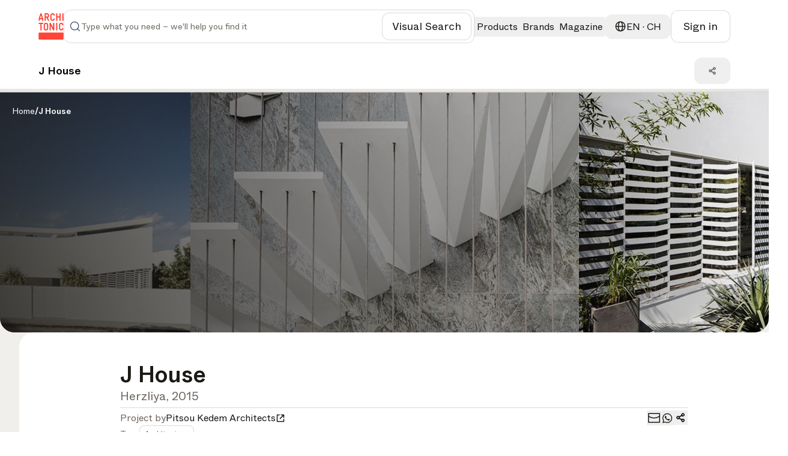

--- FILE ---
content_type: text/html; charset=utf-8
request_url: https://www.architonic.com/en/pr/j-house/5103704/
body_size: 43384
content:
<!DOCTYPE html><html class="overflow-x-hidden " lang="en"><head><meta charSet="utf-8"/><meta name="viewport" content="width=device-width, initial-scale=1, maximum-scale=1, user-scalable=0"/><script async="" src="https://securepubads.g.doubleclick.net/tag/js/gpt.js"></script><link rel="modulepreload" href="/assets/entry.client-DAFFIEKB.js"/><link rel="modulepreload" href="/assets/chunk-NL6KNZEE-BiZKw74O.js"/><link rel="modulepreload" href="/assets/exports-Cf8r-a_W.js"/><link rel="modulepreload" href="/assets/env-CQLkeklx.js"/><link rel="modulepreload" href="/assets/debug-build-l0sNRNKZ.js"/><link rel="modulepreload" href="/assets/index-KfqbEHWB.js"/><link rel="modulepreload" href="/assets/runtime-DAK3XlJP.js"/><link rel="modulepreload" href="/assets/falsyUtils-CWGd6AX1.js"/><link rel="modulepreload" href="/assets/languageUtil-lwNVejgU.js"/><link rel="modulepreload" href="/assets/root-Dav6BuDT.js"/><link rel="modulepreload" href="/assets/root-BMlyBYPk.js"/><link rel="modulepreload" href="/assets/index-BNPEqrDW.js"/><link rel="modulepreload" href="/assets/StandardErrorBoundary-18_BglnB.js"/><link rel="modulepreload" href="/assets/Button-BVJie8TJ.js"/><link rel="modulepreload" href="/assets/Icons-Zw0Wz63o.js"/><link rel="modulepreload" href="/assets/CloseIcon-DshK_-sB.js"/><link rel="modulepreload" href="/assets/LoadingIndicator-Bq3qAPpV.js"/><link rel="modulepreload" href="/assets/urls-Cusn63B6.js"/><link rel="modulepreload" href="/assets/AuthProvider-DdeAfGLt.js"/><link rel="modulepreload" href="/assets/firebase.client-Crv1gS0i.js"/><link rel="modulepreload" href="/assets/useTagManager-CTs18z1x.js"/><link rel="modulepreload" href="/assets/wrapper-B87n8JA9.js"/><link rel="modulepreload" href="/assets/_layout-Pq-FPbfZ.js"/><link rel="modulepreload" href="/assets/_layout-DChfmYTe.js"/><link rel="modulepreload" href="/assets/newsletter-subscribe-r183Ud27.js"/><link rel="modulepreload" href="/assets/Checkbox-D5a7hDe8.js"/><link rel="modulepreload" href="/assets/Toast-Ga9knI2z.js"/><link rel="modulepreload" href="/assets/react-tooltip.min-4vjbW0Fc.js"/><link rel="modulepreload" href="/assets/Input-D320LEsG.js"/><link rel="modulepreload" href="/assets/input_optional_tag-DWatH2rD.js"/><link rel="modulepreload" href="/assets/LinkWrapper-BNBEiJU8.js"/><link rel="modulepreload" href="/assets/Modal-DhYHUcbk.js"/><link rel="modulepreload" href="/assets/Overlay-CigGI41g.js"/><link rel="modulepreload" href="/assets/SiteLinks-DLChWhLI.js"/><link rel="modulepreload" href="/assets/ClientOnly-CtOjXbRr.js"/><link rel="modulepreload" href="/assets/urls-BmIWtB-U.js"/><link rel="modulepreload" href="/assets/LoginModal-CO8pxPKk.js"/><link rel="modulepreload" href="/assets/LazyImage-N4umHBLm.js"/><link rel="modulepreload" href="/assets/breakpoints-wYDURDNY.js"/><link rel="modulepreload" href="/assets/imageUtils-Cc1x72mG.js"/><link rel="modulepreload" href="/assets/headerType-CIVnFdIX.js"/><link rel="modulepreload" href="/assets/useAsyncSubmit-Dwn9j2Vz.js"/><link rel="modulepreload" href="/assets/fallbackImages-BTLEjjKJ.js"/><link rel="modulepreload" href="/assets/dateUtils-C6UEzJ41.js"/><link rel="modulepreload" href="/assets/Badge-BEbQnT_e.js"/><link rel="modulepreload" href="/assets/useWindowSize-CQMOp64S.js"/><link rel="modulepreload" href="/assets/localizationUtils-BCxnGVUT.js"/><link rel="modulepreload" href="/assets/PageHeaderContext-C33dTvHZ.js"/><link rel="modulepreload" href="/assets/loginUtils-DS6Peqnp.js"/><link rel="modulepreload" href="/assets/memberConstants-CCTdOO_U.js"/><link rel="modulepreload" href="/assets/urls-DVTpuAUe.js"/><link rel="modulepreload" href="/assets/InboxProvider-9PZSoq3O.js"/><link rel="modulepreload" href="/assets/TextArea-DdKvljkT.js"/><link rel="modulepreload" href="/assets/textUtils-1IqdS2ip.js"/><link rel="modulepreload" href="/assets/terms_of_use-DOMfXk_0.js"/><link rel="modulepreload" href="/assets/oAuthProviders.client-BzlENkii.js"/><link rel="modulepreload" href="/assets/PasswordStrength-DWzwXQgg.js"/><link rel="modulepreload" href="/assets/seoTagUtils-BRVr1kwp.js"/><link rel="modulepreload" href="/assets/project-D-6X3ngN.js"/><link rel="modulepreload" href="/assets/TitleSection-DGPupkJZ.js"/><link rel="modulepreload" href="/assets/logged_in_homepage_see_all-Y1wQeTXH.js"/><link rel="modulepreload" href="/assets/ShareDropdown-CinN_0M_.js"/><link rel="modulepreload" href="/assets/RelatedManufacturersSection-gLkS5vPW.js"/><link rel="modulepreload" href="/assets/breadcrumbs-B3kpb1Qp.js"/><link rel="modulepreload" href="/assets/ProductsSection-BdP45GGg.js"/><link rel="modulepreload" href="/assets/FeedbackButton-eKhmmneD.js"/><link rel="modulepreload" href="/assets/RecentlyViewedProductsSection-BHWtvU0R.js"/><link rel="modulepreload" href="/assets/GalleryProvider-NYo6QReI.js"/><link rel="modulepreload" href="/assets/useCopy-DXnsw005.js"/><link rel="modulepreload" href="/assets/BrandCard-BYlDbMU7.js"/><link rel="modulepreload" href="/assets/SidePanelProducts-C9mLsfHY.js"/><link rel="modulepreload" href="/assets/CallUs-DRTueQej.js"/><link rel="modulepreload" href="/assets/manufacturer_get_in_touch-w5QlNA5x.js"/><link rel="modulepreload" href="/assets/featured_products-DBz_C47h.js"/><link rel="modulepreload" href="/assets/ManufacturerCard-CQNIWRj7.js"/><link rel="modulepreload" href="/assets/retailer-cUOT1i30.js"/><link rel="modulepreload" href="/assets/ManufacturerDetails-CFT2kyP1.js"/><link rel="modulepreload" href="/assets/ZoomControl-DPFC9HM5.js"/><link rel="modulepreload" href="/assets/useProductData-BB1KGFX8.js"/><title>J House – Discover project by Pitsou Kedem Architects | Architonic</title><meta name="description" content="Discover the project J House by Pitsou Kedem Architects on Architonic. Get firsthand insights from manufacturers and retailers."/><meta name="robots" content="index, follow"/><meta property="og:type" content="website"/><meta property="og:title" content="J House – Discover project by Pitsou Kedem Architects"/><meta property="og:description" content="Discover the project J House by Pitsou Kedem Architects on Architonic. Get firsthand insights from manufacturers and retailers."/><meta property="og:site_name" content="Architonic"/><link rel="canonical" href="https://www.architonic.com/en/pr/j-house/5103704/"/><meta name="theme-color" content="#FF4438"/><link rel="icon" type="image/svg+xml" href="/favicon.svg"/><link rel="stylesheet" href="/assets/_layout-011LVDHv.css"/><link rel="stylesheet" href="/assets/main-BrT4R_GR.css"/><script id="language-tag" type="application/json">"en"</script><script>
      (function(h,o,t,j,a,r){
        h.hj=h.hj||function(){(h.hj.q=h.hj.q||[]).push(arguments)};
        h._hjSettings={hjid:5261724,hjsv:6};
        a=o.getElementsByTagName('head')[0];
        r=o.createElement('script');r.async=1;
        r.src=t+h._hjSettings.hjid+j+h._hjSettings.hjsv;
        a.appendChild(r);
    })(window,document,'https://static.hotjar.com/c/hotjar-','.js?sv=');
    </script></head><body><noscript><iframe src="https://www.googletagmanager.com/ns.html?id=GTM-K3TD3PT8" height="0" width="0" style="display:none;visibility:hidden"></iframe></noscript><div class="bg-grey-on-color-subtler"><header id="header-container" class="fixed inset-x-0 z-50 w-full items-center border-b border-opacity-default bg-default sticky top-0 "><div class="w-full"><div class="mx-auto flex w-full bg-default" id="div-gpt-ad-1742841800775-0"></div></div><div class="container-wide relative flex h-[88px] w-full items-center justify-between gap-4 bg-default md:gap-7 xxl:gap-8 py-4"><a href="/en" data-discover="true"><svg xmlns="http://www.w3.org/2000/svg" width="42" height="44" fill="none" viewBox="0 0 1174 1247" class="fill-brand-default"><g><path d=" M1.000005,936.468628   C1.664961,935.501160 2.699644,935.138245 2.940501,934.483337   C8.269962,919.994568 19.825428,911.941833 36.692848,911.945129   C404.805084,912.017090 772.917297,911.980286 1141.029541,912.064941   C1157.389893,912.068726 1170.038696,921.412231 1173.591064,937.696350   C1175.121094,944.709595 1174.092651,952.280945 1174.613281,959.799377   C1175.000000,970.020874 1175.000000,980.041809 1174.613281,990.731995   C1174.151978,992.058960 1174.011963,992.716675 1174.011841,993.374329   C1174.000854,1050.083374 1173.994873,1106.792480 1174.041626,1163.501465   C1174.042603,1164.667847 1174.666626,1165.833862 1175.000000,1167.000000   C1175.000000,1177.354248 1175.000000,1187.708496 1174.613281,1198.731934   C1174.151123,1204.859741 1173.818359,1210.329590 1174.056763,1215.774536   C1174.471924,1225.252319 1171.160034,1233.215088 1164.085693,1239.198242   C1159.901733,1242.736816 1154.728516,1245.105347 1150.000000,1248.000000   C775.645752,1248.000000 401.291534,1248.000000 26.327663,1247.652344   C18.507088,1245.259277 12.055972,1242.057739 7.928197,1235.418701   C5.577639,1231.638062 3.306750,1227.807861 0.999996,1224.000000   C1.000000,1128.312500 1.000000,1032.624878 1.000005,936.468628  z"></path><path d=" M668.531616,1.000000   C674.354797,1.980971 679.710815,2.955347 685.064148,3.944134   C701.400452,6.961516 715.844910,13.820294 728.883911,24.214624   C743.070618,35.523819 752.726501,49.746590 758.297180,66.795212   C762.221436,78.805565 763.829468,91.253212 760.861206,103.657570   C757.877625,116.126060 750.170105,119.247803 737.647705,120.914940   C719.411560,123.342773 709.849121,110.672668 706.134460,93.418159   C700.665405,68.014023 678.188110,54.107330 654.179443,56.114338   C638.142700,57.454941 624.691711,63.953766 616.003052,78.428452   C612.011414,85.078094 610.087769,92.274269 610.069885,99.818642   C609.939880,154.646301 609.640808,209.477936 610.182129,264.300568   C610.389893,285.342834 624.737488,302.121429 646.022766,305.947662   C656.114685,307.761780 666.299622,308.142670 676.301392,305.015106   C690.817383,300.475891 699.162720,289.963654 704.010498,276.165833   C706.424561,269.294891 707.946106,262.023163 711.073792,255.510132   C716.032043,245.185104 723.079224,241.058670 735.313354,242.943985   C738.049255,243.365601 740.816467,243.585800 743.570435,243.887970   C753.462463,244.973358 760.333801,255.113708 760.999878,264.778503   C762.503357,286.596497 756.579163,306.411102 743.521362,323.707336   C731.813416,339.215546 716.138000,349.614441 697.703857,356.050323   C679.252563,362.492188 660.438660,363.280884 641.290894,361.012390   C624.109985,358.976868 608.740845,352.655945 594.729858,342.423828   C574.929138,327.963501 562.758545,308.647705 557.111572,285.096680   C555.710815,279.254913 555.103149,273.089203 555.087708,267.069916   C554.940552,209.909210 554.857056,152.747452 555.076843,95.587234   C555.154602,75.375732 562.086121,57.254997 574.312927,41.223419   C589.623596,21.148327 609.879211,8.742435 634.429138,3.346382   C639.052551,2.330140 643.884766,2.263992 648.810303,1.379714   C655.354431,1.000000 661.708801,1.000000 668.531616,1.000000  z"></path><path d=" M1.000003,470.468567   C1.655197,469.325958 2.643968,468.764313 2.914724,467.960724   C6.125519,458.431183 13.278219,454.083496 22.739645,453.049347   C28.466492,452.423431 34.251305,452.052582 40.010807,452.043762   C89.833626,451.967712 139.656677,451.961731 189.479385,452.069031   C193.693298,452.078094 198.049591,452.549133 202.090485,453.689087   C213.680191,456.958618 219.349915,464.142944 219.884811,476.494171   C220.117722,481.872009 219.911819,487.511688 218.536987,492.667572   C215.337112,504.667633 207.601410,508.449646 194.727325,508.854004   C176.422409,509.428955 158.085953,509.000000 139.000000,509.000000   C139.000000,511.066498 139.000000,512.980469 139.000000,514.894470   C139.000000,607.375183 139.000809,699.855835 138.999176,792.336548   C138.998917,806.761597 129.840088,815.991211 115.530380,815.999756   C112.697639,816.001465 109.857925,815.870239 107.033340,816.022034   C93.296318,816.760498 82.970512,806.199341 82.981178,792.069641   C83.025818,732.915344 83.000000,673.760986 83.000000,614.606689   C83.000000,581.446960 83.000000,548.287170 83.000000,515.127441   C83.000000,513.311890 83.000000,511.496368 83.000000,509.000000   C81.006546,509.000000 79.248604,509.000000 77.490669,509.000000   C60.494217,509.000000 43.495346,509.167664 26.502422,508.922760   C19.036938,508.815186 11.675173,507.376709 6.660017,501.038391   C4.591557,498.424225 3.323953,495.176422 1.346052,492.108398   C1.000000,484.979034 1.000000,477.958099 1.000003,470.468567  z"></path><path d=" M1175.000000,336.531342   C1174.597656,339.153625 1174.333862,341.344299 1173.770264,343.454834   C1170.245117,356.654236 1164.949219,359.989197 1153.315308,361.726105   C1146.800903,362.698639 1139.634766,362.109772 1133.239624,360.419098   C1123.595093,357.869324 1118.023315,348.571930 1118.010498,337.670258   C1117.978394,310.530060 1118.000000,283.389801 1118.000000,256.249573   C1118.000000,179.990540 1118.013184,103.731499 1117.988525,27.472479   C1117.983643,12.563169 1127.018555,1.094095 1143.593628,1.953739   C1150.116943,2.292066 1156.666504,1.486362 1162.810303,4.892590   C1170.308838,9.049815 1173.483887,15.493163 1174.002930,23.665817   C1174.066040,24.656693 1174.166504,25.645187 1174.624756,26.817390   C1175.000000,130.020889 1175.000000,233.041794 1175.000000,336.531342  z"></path><path d=" M700.871399,453.594849   C708.117859,453.544128 715.109070,453.163177 721.908508,454.130096   C733.728271,455.811005 739.865479,465.315704 739.923950,476.397919   C740.122803,514.060730 740.000000,551.725281 740.000000,589.389160   C740.000000,656.717529 740.098450,724.046143 739.909851,791.373962   C739.875610,803.593079 734.052368,813.065979 722.911926,815.396484   C704.388977,819.271179 686.698975,816.403198 676.369507,796.461121   C661.602112,767.950989 648.093872,738.789734 633.975952,709.941772   C623.497314,688.530396 612.815369,667.218201 602.388123,645.781982   C592.486450,625.426147 582.797974,604.966614 572.000000,584.680359   C572.000000,586.366333 572.000000,588.052246 572.000000,589.738220   C572.000000,654.566772 572.049133,719.395386 571.911865,784.223633   C571.900146,789.740173 571.202454,795.397705 569.826904,800.732788   C568.113281,807.378601 563.561646,812.294373 556.959229,814.427917   C548.128357,817.281555 539.024597,817.750854 530.031921,815.020752   C520.919739,812.254456 515.904663,805.857727 515.045837,796.437683   C514.462036,790.034180 514.046875,783.589539 514.042847,777.162964   C513.981323,679.003540 513.982971,580.844177 514.062622,482.684814   C514.065796,478.792572 514.627625,474.812897 515.552612,471.026245   C518.015076,460.945007 524.754150,454.372559 534.819885,453.391022   C544.725037,452.425201 554.974426,451.581573 564.781006,455.036377   C570.126648,456.919586 574.285095,460.421204 576.743896,465.462311   C586.612183,485.694214 596.328064,506.000702 606.046631,526.305359   C615.265198,545.565613 624.440125,564.846863 633.591919,584.138977   C646.097717,610.501587 658.565918,636.882141 671.044556,663.257690   C674.074646,669.662292 677.082458,676.077515 681.000000,682.251343   C681.000000,680.510681 681.000000,678.770081 681.000000,677.029419   C681.000000,611.700928 680.943359,546.372314 681.054138,481.044037   C681.073242,469.793304 684.265991,459.926239 695.820740,455.070099   C697.297546,454.449463 698.955688,454.260345 700.871399,453.594849  z"></path><path d=" M490.287842,151.340073   C486.160645,162.754089 480.168427,172.671585 472.159058,181.162964   C466.750214,186.897354 460.830688,192.301498 454.479858,196.952560   C448.337982,201.450684 441.351440,204.795578 434.228119,208.942688   C441.142822,223.291702 448.291656,238.028275 455.354492,252.805939   C465.970856,275.018707 476.440033,297.302277 487.153900,319.467743   C491.124634,327.682648 492.886871,336.231171 491.922638,345.214386   C491.277222,351.227783 487.961609,355.974060 482.729675,359.012024   C471.555206,365.500671 453.084534,364.702728 443.988831,356.023682   C439.100861,351.359650 436.039124,344.558167 432.883972,338.349823   C426.979034,326.730652 421.603241,314.842499 416.012146,303.063965   C401.956177,273.453094 387.902954,243.840942 373.815186,214.158737   C362.028320,214.158737 350.391968,214.158737 338.000000,214.158737   C338.000000,215.910736 338.000000,217.658875 338.000000,219.406998   C338.000000,258.569336 338.025726,297.731720 337.978333,336.893982   C337.968811,344.737823 335.932465,352.023041 329.382446,356.892853   C326.387878,359.119263 322.542633,360.975403 318.897003,361.399597   C309.823059,362.455414 300.503113,363.537994 292.180725,358.028503   C285.562988,353.647583 282.067657,347.370270 282.037476,339.501740   C281.647522,237.915955 281.337036,136.329865 280.996887,34.743877   C280.928131,14.205030 294.647217,1.700938 313.669342,1.922358   C340.162811,2.230745 366.662933,2.086817 393.159515,1.974341   C417.209106,1.872251 439.026093,8.987349 457.856171,23.620102   C478.442261,39.617481 491.259766,60.808109 496.089264,86.707832   C499.969330,107.515968 498.025482,127.824661 491.941650,147.899277   C491.613861,148.980850 490.984375,149.970978 490.287842,151.340073  M431.947937,140.287231   C443.819733,120.855812 445.135101,100.829018 434.167389,80.751862   C426.379517,66.495583 413.468933,58.834381 397.441437,58.181808   C378.495056,57.410389 359.493134,57.999245 340.515320,58.021420   C339.744598,58.022320 338.974152,58.258141 338.346527,58.361065   C338.346527,91.708183 338.346527,124.738503 338.346527,157.996643   C359.651642,157.996643 380.611053,158.001724 401.570435,157.977249   C402.372772,157.976318 403.174774,157.690414 403.976959,157.537506   C415.222626,155.393692 424.269196,149.599258 431.947937,140.287231  z"></path><path d=" M982.000000,262.000000   C982.000000,243.198761 982.000000,224.897522 982.000000,206.299118   C948.619080,206.299118 915.566162,206.299118 882.000000,206.299118   C882.000000,208.187317 882.000000,209.968430 882.000000,211.749542   C882.000000,252.075653 882.040710,292.401855 881.937500,332.727722   C881.927124,336.794861 881.387817,340.935883 880.501709,344.910553   C878.394287,354.363525 871.961914,360.291931 862.768005,361.394012   C855.259277,362.294006 847.160828,361.919739 839.861572,360.031586   C829.926697,357.461700 825.323364,350.060272 825.153198,337.626404   C824.701721,304.638519 825.000000,271.640320 825.000000,238.646240   C825.000000,168.325500 824.987610,98.004738 825.009583,27.684008   C825.014465,12.166671 834.332153,1.240088 850.438782,1.967623   C856.965515,2.262434 863.415100,1.656224 869.709106,4.795910   C876.900208,8.383046 880.030090,14.479166 880.822632,21.554337   C881.869568,30.901421 881.920349,40.387672 881.954041,49.815693   C882.072327,82.965439 882.000000,116.115875 882.000000,149.632843   C915.243164,149.632843 948.296692,149.632843 982.000000,149.632843   C982.000000,147.968109 982.000000,146.205505 982.000000,144.442886   C982.000000,105.616508 981.930542,66.789886 982.061951,27.963955   C982.086609,20.682011 983.461670,13.627928 989.218567,8.261143   C993.590393,4.185698 998.725159,1.757801 1004.663818,2.085058   C1011.660034,2.470596 1018.831665,2.693626 1025.541748,4.455585   C1033.277222,6.486839 1036.467041,13.368312 1037.895020,20.695194   C1038.738037,25.020245 1038.954590,29.524158 1038.957031,33.947906   C1039.012817,134.096619 1039.089478,234.245636 1038.785278,334.393463   C1038.766357,340.622528 1036.359741,347.154358 1033.775024,352.972748   C1031.487671,358.121948 1026.150146,360.781311 1020.491272,361.016693   C1012.848816,361.334564 1004.813477,362.310059 997.599731,360.458801   C986.866577,357.704315 982.359192,349.276123 982.129272,336.482910   C981.686096,311.829132 982.000000,287.161743 982.000000,262.000000  z"></path><path d=" M417.790955,790.723755   C404.538727,803.141357 389.017883,810.860474 371.723969,813.713562   C358.941467,815.822327 345.631866,816.653076 332.732300,815.694702   C312.368378,814.181763 294.019592,806.324280 277.857056,793.464172   C266.047028,784.067261 256.562286,772.764465 250.792145,759.003418   C246.753845,749.372559 242.855545,738.938232 242.377335,728.700012   C240.981659,698.820496 241.214981,668.860046 241.034882,638.929993   C240.870422,611.598572 241.196228,584.263550 240.941483,556.933533   C240.714172,532.546692 247.350555,510.434875 262.432007,491.272827   C276.632446,473.230103 295.319153,461.845306 317.539154,455.937744   C331.533569,452.217072 345.822174,451.995422 359.865265,453.253479   C387.633698,455.741028 410.931244,468.192719 428.864563,489.574890   C440.569031,503.530304 448.083252,519.724426 449.984009,538.126648   C450.491211,543.037292 450.951233,547.981567 450.957092,552.910889   C451.024445,609.575500 451.242615,666.241821 450.865509,722.903992   C450.737305,742.163330 443.864227,759.638672 432.317657,775.017395   C428.129852,780.595154 422.835846,785.342468 417.790955,790.723755  M301.435760,534.066101   C299.957153,540.865356 297.243073,547.656067 297.196411,554.465149   C296.838715,606.624939 296.974976,658.788391 297.043549,710.950500   C297.049591,715.542419 297.209717,720.223145 298.085663,724.708801   C301.079224,740.038696 310.021149,750.453247 324.195374,757.239380   C334.698669,762.268066 345.579010,761.543457 356.238831,760.696411   C366.989746,759.842163 376.546356,754.489563 383.945862,746.418274   C392.635559,736.939636 395.923828,725.078186 395.900482,712.604675   C395.798584,658.178162 395.455994,603.751099 394.914795,549.327087   C394.777924,535.565735 387.714600,524.891724 376.851562,517.075073   C364.667908,508.308105 350.838074,506.406525 336.141052,508.936707   C320.675262,511.599182 308.965302,519.203003 301.435760,534.066101  z"></path><path d=" M204.714142,218.353561   C208.557434,230.319916 212.541992,241.844009 215.691605,253.591949   C217.495453,260.320190 218.717560,267.397003 218.854294,274.343384   C219.260788,294.994751 219.207794,315.662781 218.852264,336.316040   C218.764587,341.408295 217.439865,346.697937 215.603210,351.481964   C213.638519,356.599457 208.812332,360.034363 203.689880,360.728790   C196.486328,361.705231 188.951767,361.797272 181.746796,360.844879   C170.630005,359.375366 165.365372,350.821442 165.107239,339.871002   C164.702957,322.719940 165.000015,305.552338 165.000000,288.391754   C165.000000,286.764771 165.000000,285.137787 165.000000,283.257996   C129.326797,283.257996 94.063072,283.257996 58.000011,283.257996   C58.000011,284.863068 58.000015,286.604095 58.000011,288.345154   C57.999989,305.172546 58.288643,322.007019 57.873558,338.824188   C57.677155,346.781525 55.648659,354.550171 47.701466,358.759003   C37.282623,364.276825 12.867063,364.893036 7.205781,350.187775   C5.312755,345.270569 4.232408,339.750000 4.140471,334.481537   C3.791690,314.494690 3.704408,294.492218 4.103256,274.507263   C4.372207,261.030975 8.867665,248.356079 12.918490,235.602310   C24.118822,200.338837 34.930271,164.952042 46.006699,129.648911   C53.928036,104.401802 61.989231,79.198296 70.068077,54.000996   C73.585884,43.029228 77.365250,32.141521 80.916008,21.180065   C85.185143,8.000882 95.008087,2.636023 106.980499,2.067585   C114.994560,1.687086 123.072418,1.548405 130.412354,5.903946   C137.882965,10.337017 141.082230,17.767735 143.587952,25.336134   C149.453751,43.053398 154.741669,60.961117 160.368729,78.758476   C172.453857,116.981422 184.607117,155.182831 196.728348,193.394363   C199.329742,201.595093 201.913574,209.801376 204.714142,218.353561  M108.500000,228.000000   C123.245384,228.000000 137.990768,228.000000 153.047272,228.000000   C139.271057,184.329025 125.683144,141.255005 112.095230,98.180984   C111.615082,98.216637 111.134933,98.252281 110.654785,98.287926   C97.153915,141.414352 83.653046,184.540771 70.047989,228.000000   C82.868088,228.000000 95.184044,228.000000 108.500000,228.000000  z"></path><path d=" M1169.000000,550.942505   C1168.420166,564.976379 1157.313232,572.062317 1146.053711,573.073669   C1127.739014,574.718811 1120.668213,565.936218 1115.419800,552.744995   C1113.571411,548.099182 1112.404663,543.168701 1111.105591,538.320312   C1107.035767,523.130737 1087.275024,508.749786 1070.322998,508.845673   C1058.124756,508.914734 1046.371460,509.510681 1036.084473,516.985657   C1025.861938,524.413818 1019.173340,534.016235 1018.018372,546.893066   C1017.532898,552.306030 1017.051453,557.743896 1017.043518,563.171204   C1016.969910,613.496765 1016.640686,663.826111 1017.156799,714.146545   C1017.401978,738.047546 1031.144653,753.942627 1054.150269,758.730347   C1068.647827,761.747437 1083.119751,760.271667 1095.816162,751.061768   C1103.446167,745.526794 1107.838013,737.789062 1110.972656,729.241821   C1113.535522,722.253479 1115.301025,714.959229 1118.082642,708.068115   C1121.790405,698.882568 1128.873779,694.751160 1138.965576,694.884155   C1147.931396,695.002319 1156.429810,695.642273 1162.601196,703.168152   C1164.008789,704.884705 1165.184937,706.907715 1166.000610,708.974060   C1171.092407,721.873779 1168.617920,734.663635 1164.985229,747.321594   C1157.534912,773.281921 1140.630249,791.428284 1116.977905,803.368408   C1103.639526,810.101990 1089.251099,813.103333 1074.167480,814.250488   C1054.036011,815.781494 1034.995972,812.720886 1017.102661,803.905090   C988.681702,789.902649 971.037659,767.001221 964.095093,736.087097   C962.776306,730.214844 962.103210,724.072449 962.087708,718.052185   C961.940613,660.894653 961.531250,603.730652 962.245178,546.581604   C962.507751,525.560486 970.703003,506.741425 984.130798,490.152374   C992.591553,479.699829 1002.761780,471.394623 1014.458313,465.588776   C1024.215942,460.745300 1035.015991,457.171265 1045.747314,455.348999   C1056.908447,453.453674 1068.611938,453.373413 1079.951538,454.211609   C1100.178467,455.706665 1118.587891,462.896576 1134.819458,475.310089   C1153.643188,489.706024 1164.467285,508.997742 1168.772583,531.959473   C1169.894409,537.942566 1168.979370,544.307495 1169.000000,550.942505  z"></path><path d=" M881.969971,792.547852   C881.334351,795.180664 880.560059,797.326294 880.136658,799.539062   C878.182129,809.753967 870.892090,814.656250 861.677673,815.688843   C854.483093,816.495178 846.955688,815.199768 839.675964,814.147461   C831.452637,812.958740 824.910278,801.776611 824.963684,793.728638   C825.080872,776.063477 825.000000,758.396973 825.000000,740.731018   C825.000000,652.901245 825.024414,565.071472 824.974304,477.241699   C824.966553,463.704041 832.976746,453.351990 846.911743,453.070251   C853.178345,452.943573 859.538879,453.162231 865.718262,454.118927   C873.198364,455.277069 880.105835,463.201050 880.943237,470.829437   C881.535767,476.227875 881.954041,481.677063 881.957031,487.103882   C882.013062,588.766418 881.995361,690.429016 881.969971,792.547852  z"></path></g></svg></a><div class="relative grow"><div class="flex flex-row items-center gap-4 py-2 pl-3 xl:pl-8 border rounded-12 min-h-[52px] border-opacity-default p-2 focus-within:outline-none focus-within:ring-2 focus-within:ring-brand-default"><form class="flex w-full flex-row items-center gap-4"><span class=" min-w-6 fill-grey-subtle"><svg width="24" height="24" viewBox="0 0 24 24" fill="none" class="w-full h-full " xmlns="http://www.w3.org/2000/svg"><path fill-rule="evenodd" clip-rule="evenodd" fill="#394A64" d="M11 3.75C6.99594 3.75 3.75 6.99594 3.75 11C3.75 15.0041 6.99594 18.25 11 18.25C15.0041 18.25 18.25 15.0041 18.25 11C18.25 6.99594 15.0041 3.75 11 3.75ZM2.25 11C2.25 6.16751 6.16751 2.25 11 2.25C15.8325 2.25 19.75 6.16751 19.75 11C19.75 15.8325 15.8325 19.75 11 19.75C6.16751 19.75 2.25 15.8325 2.25 11Z"></path><path fill-rule="evenodd" clip-rule="evenodd" fill="#394A64" d="M16.1197 16.1197C16.4126 15.8268 16.8874 15.8268 17.1803 16.1197L21.5303 20.4697C21.8232 20.7626 21.8232 21.2375 21.5303 21.5304C21.2374 21.8232 20.7626 21.8232 20.4697 21.5304L16.1197 17.1804C15.8268 16.8875 15.8268 16.4126 16.1197 16.1197Z"></path></svg></span><input id="search-input" autoComplete="off" type="text" placeholder="Type what you need – we&#x27;ll help you find it" class="w-full text-ellipsis bg-default py-2 text-sm font-book caret-brand-default outline-none placeholder:text-subtle xl:text-lg" name="search" value=""/><div class="flex flex-row items-center gap-4 lg:pr-8"></div><button class="group flex items-center justify-center gap-3 rounded-12 font-book text-default fill-default stroke-default hover:text-subtle hover:fill-subtle hover:stroke-subtle border border-opacity-default bg-grey-on-color hover:bg-grey-on-color-subtle focus:outline-none focus:outline-[2px] focus:outline-offset-3 focus:outline-brand-default px-4 py-3 md:px-5 md:py-3  text-sm md:text-base lg:text-lg sm:max-md:font-book text-nowrap font-book"><span class="  stroke-subtle fill-grey-subtle"><svg width="24" height="24" viewBox="0 0 24 24" fill="none" class="w-full h-full " xmlns="http://www.w3.org/2000/svg"><path d="M3.75 8V4.75C3.75 4.19772 4.19772 3.75 4.75 3.75H8M3.75 16V19.25C3.75 19.8023 4.19772 20.25 4.75 20.25H8M16 3.75H19.25C19.8023 3.75 20.25 4.19772 20.25 4.75V8M20.25 16V19.25C20.25 19.8023 19.8023 20.25 19.25 20.25H16M12 14.25V16.25M8.75 8.55204V10.9895C8.75 12.7845 10.2051 14.2395 12 14.2395C13.7949 14.2395 15.25 12.7845 15.25 10.9895V8.55204L13.3542 9.36454L12 8.01038L10.6458 9.36454L8.75 8.55204Z" stroke="#1B1915" stroke-width="1.5" stroke-linecap="round" stroke-linejoin="round"></path></svg></span><span class="hidden md:block whitespace-nowrap text-center">Visual Search</span></button></form></div><div class="flex w-[29.25rem] flex-col gap-5 rounded-16 border border-opacity-default bg-default p-5 sm_only:fixed sm_only:top-4 sm_only:w-full hidden absolute right-0 top-0 z-dropdown-menu !font-book"><div class="flex w-full justify-between"><div class="flex items-center gap-3"><span class=" fill-primary"><svg width="24" height="24" viewBox="0 0 24 24" fill="none" class="w-full h-full " xmlns="http://www.w3.org/2000/svg"><path fill-rule="evenodd" clip-rule="evenodd" d="M2.79175 2.79831C3.29645 2.28181 3.98732 2 4.7 2H7.7C8.0866 2 8.4 2.3134 8.4 2.7C8.4 3.0866 8.0866 3.4 7.7 3.4H4.7C4.35423 3.4 4.02654 3.53697 3.79153 3.77833L3.78502 3.78502L3.78497 3.78497C3.53342 4.03653 3.4 4.35962 3.4 4.7V7.7C3.4 8.0866 3.0866 8.4 2.7 8.4C2.3134 8.4 2 8.0866 2 7.7V4.7C2 3.98193 2.28535 3.30638 2.79175 2.79831Z" fill="#6E6861"></path><path fill-rule="evenodd" clip-rule="evenodd" d="M15.5996 2.7C15.5996 2.3134 15.913 2 16.2996 2H19.2996C20.0177 2 20.6932 2.28535 21.2013 2.79173C21.7178 3.29644 21.9996 3.98731 21.9996 4.7V7.7C21.9996 8.0866 21.6862 8.4 21.2996 8.4C20.913 8.4 20.5996 8.0866 20.5996 7.7V4.7C20.5996 4.35423 20.4626 4.02654 20.2213 3.79153L20.2146 3.78502L20.2146 3.78497C19.9631 3.53342 19.64 3.4 19.2996 3.4H16.2996C15.913 3.4 15.5996 3.0866 15.5996 2.7Z" fill="#6E6861"></path><path fill-rule="evenodd" clip-rule="evenodd" d="M21.2996 15.5C21.6862 15.5 21.9996 15.8134 21.9996 16.2V19.2C21.9996 19.9181 21.7143 20.5936 21.2079 21.1017C20.7032 21.6182 20.0123 21.9 19.2996 21.9H16.2996C15.913 21.9 15.5996 21.5866 15.5996 21.2C15.5996 20.8134 15.913 20.5 16.2996 20.5H19.2996C19.6454 20.5 19.9731 20.363 20.2081 20.1217L20.2146 20.115L20.2146 20.115C20.4662 19.8635 20.5996 19.5404 20.5996 19.2V16.2C20.5996 15.8134 20.913 15.5 21.2996 15.5Z" fill="#6E6861"></path><path fill-rule="evenodd" clip-rule="evenodd" d="M2.7 15.5C3.0866 15.5 3.4 15.8134 3.4 16.2V19.2C3.4 19.5458 3.53697 19.8735 3.77833 20.1085L3.78502 20.115L3.78497 20.115C4.03653 20.3666 4.35962 20.5 4.7 20.5H7.7C8.0866 20.5 8.4 20.8134 8.4 21.2C8.4 21.5866 8.0866 21.9 7.7 21.9H4.7C3.98193 21.9 3.30638 21.6146 2.79831 21.1083C2.28181 20.6035 2 19.9127 2 19.2V16.2C2 15.8134 2.3134 15.5 2.7 15.5Z" fill="#6E6861"></path><path fill-rule="evenodd" clip-rule="evenodd" d="M10.3548 6.32333C10.4126 6.30793 10.4731 6.2998 10.5349 6.2998H13.4647C13.8766 6.2998 14.2909 6.49567 14.5417 6.83143C14.5419 6.83166 14.542 6.8319 14.5422 6.83213L15.1283 7.61419H16.3946C16.9845 7.61419 17.557 7.82239 17.9948 8.21368C18.4349 8.60703 18.6998 9.15339 18.6998 9.74897V14.565C18.6998 15.1606 18.4349 15.707 17.9948 16.1003C17.557 16.4916 16.9845 16.6998 16.3946 16.6998H7.60504C7.01513 16.6998 6.44257 16.4916 6.00479 16.1003C5.56471 15.707 5.2998 15.1606 5.2998 14.565V9.759C5.2998 9.16342 5.56471 8.61706 6.00479 8.22372C6.44257 7.83242 7.01513 7.62422 7.60504 7.62422H8.88256L9.46409 6.84822C9.6863 6.5379 10.024 6.36983 10.3548 6.32333ZM10.5469 7.70984C10.5466 7.70984 10.5464 7.70984 10.5461 7.70984L10.5463 7.70984C10.5465 7.70984 10.5467 7.70984 10.5469 7.70984ZM10.5681 7.70949L9.7929 8.744C9.66071 8.92039 9.45316 9.02422 9.23273 9.02422H7.60504C7.34183 9.02422 7.10615 9.11702 6.93776 9.26753C6.77166 9.41599 6.6998 9.59204 6.6998 9.759V14.565C6.6998 14.732 6.77166 14.908 6.93776 15.0565C7.10615 15.207 7.34182 15.2998 7.60504 15.2998H16.3946C16.6578 15.2998 16.8935 15.207 17.0618 15.0565C17.2279 14.908 17.2998 14.732 17.2998 14.565V9.74897C17.2998 9.58201 17.2279 9.40596 17.0618 9.2575C16.8935 9.10699 16.6578 9.01419 16.3946 9.01419H14.7781C14.5577 9.01419 14.3501 8.91036 14.2179 8.73397L13.443 7.6998H10.6644C10.6329 7.7052 10.6007 7.70847 10.5681 7.70949Z" fill="#6E6861"></path><path d="M11.9997 13.9203C12.9997 13.9203 13.8197 13.1103 13.8197 12.1003C13.8197 11.0903 13.0097 10.2803 11.9997 10.2803C10.9897 10.2803 10.1797 11.0903 10.1797 12.1003C10.1797 13.1103 10.9897 13.9203 11.9997 13.9203Z" fill="#6E6861"></path></svg></span><p class="text-lg text-default">Find products by image</p></div><span class="cursor-pointer block stroke-subtle md:hidden"><svg width="25" height="24" viewBox="0 0 25 24" xmlns="http://www.w3.org/2000/svg" class="w-full h-full "><path fill-rule="evenodd" clip-rule="evenodd" d="M18.9794 5.46967C19.2723 5.76256 19.2723 6.23744 18.9794 6.53033L6.97943 18.5303C6.68653 18.8232 6.21166 18.8232 5.91877 18.5303C5.62587 18.2374 5.62587 17.7626 5.91877 17.4697L17.9188 5.46967C18.2117 5.17678 18.6865 5.17678 18.9794 5.46967Z"></path><path fill-rule="evenodd" clip-rule="evenodd" d="M5.91877 5.46967C6.21166 5.17678 6.68653 5.17678 6.97943 5.46967L18.9794 17.4697C19.2723 17.7626 19.2723 18.2374 18.9794 18.5303C18.6865 18.8232 18.2117 18.8232 17.9188 18.5303L5.91877 6.53033C5.62587 6.23744 5.62587 5.76256 5.91877 5.46967Z"></path></svg></span></div><div class=" "><div class="flex flex-col-reverse"><div class="group relative z-0 order-3 box-content h-full rounded-12 border-2 border-dashed border-opacity-default bg-grey-on-color-subtle px-8 py-6 undefined"><input accept="image/jpg,.jpg,.jpeg,image/png,.png,image/webp,.webp,image/bmp,.bmp" multiple="" type="file" style="border:0;clip:rect(0, 0, 0, 0);clip-path:inset(50%);height:1px;margin:0 -1px -1px 0;overflow:hidden;padding:0;position:absolute;width:1px;white-space:nowrap" tabindex="-1"/><div class="relative flex h-full flex-col gap-3 " role="presentation" tabindex="0"><div class="img-upload max-md:px-9 max-md:w-full m-2 flex flex-initial cursor-pointer flex-col items-center justify-center"><span class="img-upload flex flex-col whitespace-nowrap text-center text-sm font-book"><p>Drag your image here or <b>browse</b></p><p class="text-sm text-subtle">PNG, JPG or JPEG (Max 10mb)</p></span></div><p class="flex-initial text-center text-sm font-book">or</p><div class="flex flex-row gap-3 lg:grow"><div class="flex-1 peer"><div class="relative flex w-full items-center"><span class=" h-6 w-6 absolute left-4 z-10 fill-grey-subtle stroke-subtle"><svg width="14" height="14" viewBox="0 0 14 14" fill="none" xmlns="http://www.w3.org/2000/svg" class="w-full h-full "><g clip-path="url(#clip0_4832_6329)"><path fill-rule="evenodd" clip-rule="evenodd" d="M7.55351 1.70962C8.18611 1.09863 9.03338 0.760551 9.91283 0.768193C10.7923 0.775835 11.6336 1.12859 12.2554 1.75048C12.8773 2.37237 13.2301 3.21364 13.2377 4.09309C13.2454 4.97254 12.9073 5.81981 12.2963 6.45241L12.291 6.45788L10.541 8.20778C10.201 8.54794 9.79178 8.81099 9.34114 8.97909C8.8905 9.14719 8.40898 9.21641 7.92924 9.18205C7.4495 9.14769 6.98275 9.01056 6.56067 8.77996C6.13859 8.54936 5.77103 8.23067 5.48294 7.84553C5.33822 7.65204 5.37774 7.37787 5.57123 7.23314C5.76471 7.08841 6.03888 7.12794 6.18361 7.32142C6.39655 7.60609 6.66822 7.84164 6.98019 8.01209C7.29217 8.18253 7.63715 8.28389 7.99174 8.30929C8.34634 8.33468 8.70224 8.28352 9.03532 8.15927C9.3684 8.03502 9.67087 7.84059 9.9222 7.58917L11.6695 5.84191C12.1195 5.37462 12.3684 4.7495 12.3628 4.10069C12.3571 3.45066 12.0964 2.82886 11.6367 2.3692C11.1771 1.90954 10.5553 1.64881 9.90523 1.64316C9.25621 1.63752 8.63091 1.88662 8.16357 2.33689L7.16257 3.33207C6.99122 3.50242 6.71421 3.50162 6.54385 3.33027C6.3735 3.15891 6.3743 2.8819 6.54566 2.71155L7.55351 1.70962Z" fill="#4F4F4F"></path><path fill-rule="evenodd" clip-rule="evenodd" d="M4.6588 5.0211C5.10944 4.853 5.59096 4.78378 6.0707 4.81814C6.55044 4.8525 7.01718 4.98963 7.43927 5.22023C7.86135 5.45084 8.2289 5.76952 8.51699 6.15466C8.66172 6.34815 8.6222 6.62232 8.42871 6.76705C8.23523 6.91178 7.96105 6.87225 7.81633 6.67877C7.60339 6.3941 7.33172 6.15855 7.01974 5.9881C6.70777 5.81766 6.36279 5.7163 6.00819 5.6909C5.6536 5.66551 5.2977 5.71667 4.96462 5.84092C4.63154 5.96517 4.32907 6.1596 4.07774 6.41102L2.33048 8.15828C1.88048 8.62557 1.63154 9.25069 1.63718 9.8995C1.64283 10.5495 1.90356 11.1713 2.36322 11.631C2.82287 12.0907 3.44468 12.3514 4.09471 12.357C4.74352 12.3627 5.36864 12.1137 5.83593 11.6637L6.83063 10.669C7.00149 10.4982 7.2785 10.4982 7.44935 10.669C7.62021 10.8399 7.62021 11.1169 7.44935 11.2877L6.44648 12.2906C5.81387 12.9016 4.96656 13.2396 4.08711 13.232C3.20765 13.2244 2.36639 12.8716 1.7445 12.2497C1.12261 11.6278 0.769854 10.7866 0.762212 9.90711C0.75457 9.02765 1.09265 8.18038 1.70364 7.54778L1.70892 7.54231L3.45891 5.79241C3.45889 5.79243 3.45893 5.79239 3.45891 5.79241C3.79894 5.45228 4.20819 5.18919 4.6588 5.0211Z" fill="#4F4F4F"></path></g><defs><clipPath id="clip0_4832_6329"><rect width="14" height="14" fill="white"></rect></clipPath></defs></svg></span><input id="visual-search-url-input" autoComplete="on" type="text" pattern=".+" required="" placeholder="Paste an image or url" class="w-full py-3 font-book pl-9 h-[2.5rem] text-sm font-book ease relative rounded-12 border-2 bg-input-hover text-default transition-all duration-150 hover:bg-card-secondary fill-grey-default hover:bg-input-default border-opacity-default focus:outline-offset-4 focus:outline-brand-default border-opacity-default pr-9" value=""/><div class="absolute right-5 z-[12] flex flex-row gap-2"></div></div></div><button class="group flex items-center justify-center gap-3 rounded-8 font-book text-on-color stroke-on-color  bg-brand-default hover:bg-brand-hover focus:outline-none focus:outline-[2px] focus:outline-offset-3 focus:outline-brand-default p-2 text-sm font-book hidden size-9 peer-has-[:valid]:block"><span class=" w-5 h-5 block my-0 mx-auto"><svg width="24" height="24" viewBox="0 0 24 24" fill="none" class="w-full h-full " xmlns="http://www.w3.org/2000/svg"><path fill-rule="evenodd" clip-rule="evenodd" fill="#394A64" d="M11 3.75C6.99594 3.75 3.75 6.99594 3.75 11C3.75 15.0041 6.99594 18.25 11 18.25C15.0041 18.25 18.25 15.0041 18.25 11C18.25 6.99594 15.0041 3.75 11 3.75ZM2.25 11C2.25 6.16751 6.16751 2.25 11 2.25C15.8325 2.25 19.75 6.16751 19.75 11C19.75 15.8325 15.8325 19.75 11 19.75C6.16751 19.75 2.25 15.8325 2.25 11Z"></path><path fill-rule="evenodd" clip-rule="evenodd" fill="#394A64" d="M16.1197 16.1197C16.4126 15.8268 16.8874 15.8268 17.1803 16.1197L21.5303 20.4697C21.8232 20.7626 21.8232 21.2375 21.5303 21.5304C21.2374 21.8232 20.7626 21.8232 20.4697 21.5304L16.1197 17.1804C15.8268 16.8875 15.8268 16.4126 16.1197 16.1197Z"></path></svg></span></button></div></div></div></div></div></div></div><div class="flex items-center gap-3"><menu class="ease relative -left-full top-0 
         hidden size-auto flex-row items-center gap-4 p-0 
        transition-all duration-500 lg:contents 
        "><div><button class="flex w-full items-center justify-between p-2 lg:w-auto"><p class="whitespace-nowrap text-base font-book text-default">Products</p><span class=" block lg:hidden"><svg width="24" height="24" viewBox="0 0 24 24" xmlns="http://www.w3.org/2000/svg" class="w-full h-full "><path fill-rule="evenodd" clip-rule="evenodd" d="M8.46967 5.46967C8.17678 5.76256 8.17678 6.23744 8.46967 6.53033L13.9393 12L8.46967 17.4697C8.17678 17.7626 8.17678 18.2374 8.46967 18.5303C8.76256 18.8232 9.23744 18.8232 9.53033 18.5303L15.5303 12.5303C15.8232 12.2374 15.8232 11.7626 15.5303 11.4697L9.53033 5.46967C9.23744 5.17678 8.76256 5.17678 8.46967 5.46967Z"></path></svg></span></button></div><div><button class="flex w-full items-center justify-between p-2 lg:w-auto"><p class="whitespace-nowrap text-base font-book text-default">Brands</p><span class=" block lg:hidden"><svg width="24" height="24" viewBox="0 0 24 24" xmlns="http://www.w3.org/2000/svg" class="w-full h-full "><path fill-rule="evenodd" clip-rule="evenodd" d="M8.46967 5.46967C8.17678 5.76256 8.17678 6.23744 8.46967 6.53033L13.9393 12L8.46967 17.4697C8.17678 17.7626 8.17678 18.2374 8.46967 18.5303C8.76256 18.8232 9.23744 18.8232 9.53033 18.5303L15.5303 12.5303C15.8232 12.2374 15.8232 11.7626 15.5303 11.4697L9.53033 5.46967C9.23744 5.17678 8.76256 5.17678 8.46967 5.46967Z"></path></svg></span></button></div><div><button class="flex w-full items-center justify-between p-2 lg:w-auto"><p class="whitespace-nowrap text-base font-book text-default">Magazine</p><span class=" block lg:hidden"><svg width="24" height="24" viewBox="0 0 24 24" xmlns="http://www.w3.org/2000/svg" class="w-full h-full "><path fill-rule="evenodd" clip-rule="evenodd" d="M8.46967 5.46967C8.17678 5.76256 8.17678 6.23744 8.46967 6.53033L13.9393 12L8.46967 17.4697C8.17678 17.7626 8.17678 18.2374 8.46967 18.5303C8.76256 18.8232 9.23744 18.8232 9.53033 18.5303L15.5303 12.5303C15.8232 12.2374 15.8232 11.7626 15.5303 11.4697L9.53033 5.46967C9.23744 5.17678 8.76256 5.17678 8.46967 5.46967Z"></path></svg></span></button></div><div class="relative"><button class="group flex items-center justify-center gap-3 rounded-12 font-book text-default hover:text-subtile fill-default stroke-default  hover:bg-grey-disabled focus:outline-none focus:outline-[2px] focus:outline-offset-3 focus:outline-brand-default px-5 py-3 text-base font-book w-fit"><span class=" w-6 h-6 stroke-subtle fill-grey-subtle"><svg width="20" height="20" viewBox="0 0 20 20" fill="none" class="w-full h-full " xmlns="http://www.w3.org/2000/svg"><path d="M10.0001 17.7083C14.2573 17.7083 17.7084 14.2572 17.7084 9.99999C17.7084 5.74279 14.2573 2.29166 10.0001 2.29166M10.0001 17.7083C5.74289 17.7083 2.29175 14.2572 2.29175 9.99999C2.29175 5.74279 5.74289 2.29166 10.0001 2.29166M10.0001 17.7083C8.04407 17.7083 6.45841 14.2572 6.45841 9.99999C6.45842 5.74279 8.04407 2.29166 10.0001 2.29166M10.0001 17.7083C11.9561 17.7083 13.5417 14.2572 13.5417 9.99999C13.5417 5.74279 11.9561 2.29166 10.0001 2.29166M17.5001 9.99999H2.50008" stroke="currentColor" stroke-width="1.5" stroke-linecap="square"></path></svg></span><span class=" whitespace-nowrap text-center">EN · CH</span></button></div><div class="flex items-center justify-between gap-4"><div class="flex items-center"><button class="group flex cursor-pointer items-center gap-3 whitespace-nowrap rounded-12 font-book text-default fill-default stroke-default hover:text-subtle hover:fill-subtle hover:stroke-subtle border border-opacity-default bg-grey-on-color hover:bg-grey-on-color-subtle focus:outline-none focus:outline-[2px] focus:outline-offset-3 focus:outline-brand-default px-6 py-4 text-lg text-default"><span class=" w-full overflow-y-clip text-ellipsis text-center">Sign in</span></button></div></div></menu></div></div><div id="sub-header-container" class="relative inset-x-0 block w-full border-b border-opacity-default" style="top:0"></div></header><div class="flex min-h-screen flex-col"><div class="grow"><div class="container-full flex flex-col gap-5"><div class="bg-gradient-project-header relative h-[400px] overflow-hidden text-clip"><picture class=" "><img loading="lazy" fetchPriority="auto" src="https://media.architonic.com/p-on/5103704/content/j-house_content_24d156e7.jpeg?format=webp&amp;quality=90" alt="Project Header Image" width="auto" height="auto" class="size-full object-cover   bg-default"/></picture><div class="absolute left-0 top-0 w-full px-5 pt-5 lg:px-8"><a tabindex="0" class="hidden rounded-4 h-10 px-5 inline-flex select-none items-center gap-3 border py-2  
    font-book focus:outline-none focus-visible:outline-[#FFA39D] focus-visible:ring-2 focus-visible:ring-offset-2
    border-opacity-default bg-default 
    cursor-pointer hover:bg-grey-on-color-subtle
    " data-testid="tag" href="/en/pr/j-house/5103704/" data-discover="true"><div class="inline-flex items-center gap-3 flex-row"><div class="inline-flex flex-row items-center gap-3"><div class="group/title relative"><p class="select-none font-book line-clamp-1 max-w-[200px] text-base">Project</p></div></div></div></a></div><script type="application/ld+json">{"@context":"https://schema.org/","@type":"BreadcrumbList","itemListElement":[{"@type":"ListItem","position":1,"name":"Home","item":"https://www.architonic.com/en"},{"@type":"ListItem","position":2,"name":"J House","item":"https://www.architonic.com/#"}]}</script><ol class="flex flex-nowrap max-w-full items-center gap-1 overflow-auto text-nowrap absolute left-6 top-6 z-10"><a rel="" class="group/link 
      text-sm text-on-color  hover:text-on-color-secondary active:text-on-color font-book text-grey-default hover:underline hover:text-subtle active:grey-default 
       inline-flex gap-2 flex-nowrap items-center  " href="/en" target="_self" data-discover="true"><span class="">Home</span></a><span class="select-none text-sm text-on-color">/</span><p class="text-sm font-medium select-none text-on-color text-nowrap inline">J House</p></ol></div><div class="mx-5 flex w-full flex-col items-center rounded-24 bg-default px-5 py-8 md:mx-8 md:px-7 md:py-10"><div class="flex w-full max-w-[945px] flex-col gap-7"><div class="flex flex-col gap-4"><h1 class="text-wrap text-4xl text-default lg:text-6xl ">J House</h1><p class="text-wrap text-2xl font-book text-subtle">Herzliya, 2015</p></div><div class="flex-1 border-t border-opacity-default my-2"></div><div class="flex w-full flex-col justify-between gap-5 md:flex-row"><div class="flex flex-row items-center gap-2"><p class="text-sm font-book text-subtle md:text-base">Project by</p><a rel="noopener noreferrer" class="group/link 
      text-base text-brand hover:text-brand-secondary active:text-brand font-book text-grey-default hover:underline hover:text-subtle active:grey-default 
       inline-flex gap-2 flex-nowrap items-center text-sm font-book text-default md:text-base " href="/en/c/pitsou-kedem-architects/5209158" target="_blank" data-discover="true"><span class="">Pitsou Kedem Architects</span><svg width="16" height="16" viewBox="0 0 16 16" fill="none" xmlns="http://www.w3.org/2000/svg" class="h-6 stroke-default flex-none group-hover:stroke-icon-action-secondary order-1"><path d="M6.16667 2.5H2.5V13.5H13.5V9.83333M9.16667 2.5H13.5M13.5 2.5V6.83333M13.5 2.5L7.33333 8.66667" stroke-width="1.5" stroke-linecap="round" stroke-linejoin="round"></path></svg></a></div><div class="flex flex-row gap-5"><button><span class=" size-6 stroke-default"><svg width="24" height="25" viewBox="0 0 24 25" fill="none" xmlns="http://www.w3.org/2000/svg" class="w-full h-full "><g id="Communication / email-2, envelope"><path id="vector" d="M21.0015 9.75C18.4942 11.6337 15.3775 12.75 12 12.75C8.62252 12.75 5.50577 11.6337 2.99854 9.75M2.75 5.25H21.25V19.75H2.75V5.25Z" stroke-width="1.5" stroke-linecap="round" stroke-linejoin="round"></path></g></svg></span></button><button><span class=" size-6 stroke-default"><svg xmlns="http://www.w3.org/2000/svg" width="20" height="20" viewBox="0 0 20 20" class="w-full h-full "><path d="M10.0713 1.94043C12.2085 1.94152 14.215 2.77351 15.7236 4.2832C17.232 5.79287 18.0613 7.79954 18.0605 9.93359C18.0584 14.3367 14.4742 17.9199 10.0713 17.9199H10.0684C8.7314 17.9194 7.41781 17.5835 6.25098 16.9473L6.22754 16.9355L6.20215 16.9414L2.04199 18.0322L3.15527 13.9697L3.16309 13.9434L3.14844 13.9199C2.4482 12.7059 2.08132 11.3283 2.08301 9.92676C2.08493 5.5234 5.66787 1.94071 10.0713 1.94043ZM10.0742 3.16992C6.34506 3.16992 3.31285 6.20138 3.31152 9.92773C3.30976 11.2 3.66774 12.4472 4.34473 13.5244L4.48828 13.752L3.81934 16.1943L3.79004 16.3047L3.89941 16.2754L6.40625 15.6182L6.62793 15.749C7.66577 16.365 8.85603 16.6907 10.0693 16.6914H10.0713C13.7976 16.6914 16.8306 13.6592 16.832 9.93262C16.8348 9.04449 16.6618 8.16441 16.3223 7.34375C16.0251 6.62563 15.6059 5.96521 15.084 5.3916L14.8535 5.15137C14.2275 4.52149 13.4824 4.0218 12.6621 3.68164C11.8418 3.34155 10.9622 3.16784 10.0742 3.16992ZM7.60254 6.27734V6.27832C7.67499 6.28125 7.73524 6.28525 7.7959 6.32031C7.85621 6.35527 7.92681 6.42749 7.99902 6.58789C8.10117 6.81524 8.273 7.23964 8.41113 7.58008C8.51225 7.82928 8.59707 8.03787 8.62012 8.08398C8.66634 8.17633 8.69034 8.27059 8.63672 8.37793C8.62634 8.39871 8.61643 8.4181 8.60742 8.43652C8.5578 8.538 8.52383 8.60757 8.44434 8.7002C8.4098 8.74044 8.37389 8.78359 8.33887 8.82617C8.26932 8.91072 8.20344 8.99191 8.14648 9.04883C8.09776 9.09724 8.03492 9.15958 8.00488 9.24023C7.97266 9.32709 7.98129 9.42509 8.04785 9.53906C8.16661 9.74239 8.57403 10.4081 9.17969 10.9482C9.83127 11.5292 10.3982 11.7757 10.6836 11.8994C10.739 11.9234 10.7818 11.9417 10.8125 11.957C10.9175 12.0095 11.0115 12.037 11.0996 12.0264C11.1904 12.0153 11.2631 11.9649 11.3281 11.8906C11.4452 11.7567 11.8325 11.3014 11.9697 11.0957C12.0298 11.0055 12.0824 10.9782 12.1309 10.9727C12.1864 10.9664 12.2518 10.9853 12.3457 11.0195C12.434 11.0517 12.7241 11.1884 13.0215 11.332C13.3165 11.4745 13.6133 11.6216 13.7139 11.6719C13.754 11.6919 13.7919 11.71 13.8262 11.7266C13.8971 11.7608 13.9524 11.7873 13.9951 11.8135C14.0379 11.8397 14.0611 11.8616 14.0732 11.8818C14.0774 11.8892 14.0865 11.9165 14.0908 11.9717C14.0949 12.0242 14.094 12.0936 14.0869 12.1758C14.0727 12.3401 14.032 12.5527 13.9502 12.7822C13.874 12.996 13.6425 13.2173 13.373 13.3916C13.1043 13.5654 12.8167 13.6809 12.6475 13.6963C12.6111 13.6996 12.5751 13.7038 12.5391 13.708C12.3714 13.7277 12.1851 13.75 11.8516 13.6934C11.5156 13.6363 11.0288 13.4984 10.2627 13.1963C8.6255 12.5506 7.47338 11.0671 7.03906 10.4512L6.89746 10.2451C6.8775 10.2155 6.86232 10.1925 6.85352 10.1807L6.85059 10.1777C6.79684 10.1059 6.59486 9.83527 6.40625 9.46191C6.2172 9.08767 6.04496 8.61527 6.04492 8.13867C6.04492 7.23818 6.48508 6.76804 6.69141 6.54785C6.70578 6.53251 6.71925 6.51723 6.73145 6.50391C6.90068 6.31907 7.09949 6.27372 7.21875 6.27344L7.60254 6.27734Z" fill="#1B1915" stroke="#1B1915" stroke-width="0.13137"></path></svg></span></button><div><div class="undefined relative text-left"><div class="flex w-fit items-center justify-center"><button><span class=" size-6 stroke-default"><svg width="24" height="24" viewBox="0 0 24 24" xmlns="http://www.w3.org/2000/svg" class="w-full h-full "><path fill-rule="evenodd" clip-rule="evenodd" d="M16 5.83337C15.1716 5.83337 14.5 6.50495 14.5 7.33337C14.5 8.1618 15.1716 8.83337 16 8.83337C16.8284 8.83337 17.5 8.1618 17.5 7.33337C17.5 6.50495 16.8284 5.83337 16 5.83337ZM13.5 7.33337C13.5 5.95266 14.6193 4.83337 16 4.83337C17.3807 4.83337 18.5 5.95266 18.5 7.33337C18.5 8.71409 17.3807 9.83337 16 9.83337C14.6193 9.83337 13.5 8.71409 13.5 7.33337Z"></path><path fill-rule="evenodd" clip-rule="evenodd" d="M8 10.5C7.17157 10.5 6.5 11.1716 6.5 12C6.5 12.8284 7.17157 13.5 8 13.5C8.82843 13.5 9.5 12.8284 9.5 12C9.5 11.1716 8.82843 10.5 8 10.5ZM5.5 12C5.5 10.6193 6.61929 9.5 8 9.5C9.38071 9.5 10.5 10.6193 10.5 12C10.5 13.3807 9.38071 14.5 8 14.5C6.61929 14.5 5.5 13.3807 5.5 12Z"></path><path fill-rule="evenodd" clip-rule="evenodd" d="M16 15.1666C15.1716 15.1666 14.5 15.8382 14.5 16.6666C14.5 17.4951 15.1716 18.1666 16 18.1666C16.8284 18.1666 17.5 17.4951 17.5 16.6666C17.5 15.8382 16.8284 15.1666 16 15.1666ZM13.5 16.6666C13.5 15.2859 14.6193 14.1666 16 14.1666C17.3807 14.1666 18.5 15.2859 18.5 16.6666C18.5 18.0473 17.3807 19.1666 16 19.1666C14.6193 19.1666 13.5 18.0473 13.5 16.6666Z"></path><path fill-rule="evenodd" clip-rule="evenodd" d="M9.29464 12.7549C9.43367 12.5163 9.73979 12.4356 9.97838 12.5747L14.5317 15.228C14.7703 15.367 14.851 15.6732 14.712 15.9117C14.573 16.1503 14.2668 16.231 14.0282 16.092L9.47491 13.4387C9.23632 13.2996 9.15561 12.9935 9.29464 12.7549Z"></path><path fill-rule="evenodd" clip-rule="evenodd" d="M14.7052 8.08803C14.8443 8.32653 14.7638 8.63271 14.5253 8.77189L9.97866 11.4252C9.74016 11.5644 9.43398 11.4839 9.2948 11.2454C9.15562 11.0069 9.23613 10.7007 9.47463 10.5615L14.0213 7.9082C14.2598 7.76902 14.566 7.84953 14.7052 8.08803Z"></path></svg></span></button></div></div></div></div></div><div class="flex flex-wrap items-center gap-3"><p class="items-center text-sm font-book text-subtle">Tags</p><a tabindex="0" class=" rounded-8 h-[1.75rem] px-3 inline-flex select-none items-center gap-3 border py-2  
    font-book focus:outline-none focus-visible:outline-[#FFA39D] focus-visible:ring-2 focus-visible:ring-offset-2
    border-opacity-default bg-default 
    cursor-pointer hover:bg-grey-on-color-subtle
    " data-testid="tag" href="/en/prg/architecture/5910001" data-discover="true"><div class="inline-flex items-center gap-3 flex-row"><div class="inline-flex flex-row items-center gap-3"><div class="group/title relative"><p class="select-none font-book line-clamp-1 max-w-[200px] text-xs">Architecture</p></div></div></div></a></div><div class="mt-7 flex w-auto flex-col items-center"><section class="flex w-full flex-col items-center gap-9"><div class="w-full max-w-[945px]"><div class="flex w-full flex-col gap-5"><picture class=" "><img loading="lazy" fetchPriority="auto" src="https://media.architonic.com/p-on/5103704/content/j-house_content_156ec7fd.jpeg?width=945&amp;format=webp&amp;quality=90" alt="" width="945" height="auto" class="rounded-8   bg-default"/></picture><div class="flex gap-2 text-wrap text-sm font-book text-subtle"><div class="flex gap-2 text-sm font-book text-subtle"><p>• [<!-- -->Photographer<!-- -->]</p><p>By</p><a rel="noopener noreferrer" class="group/link 
      text-sm text-subtle  hover:text-subtle active:grey-default font-book text-grey-default hover:underline hover:text-subtle active:grey-default 
       inline-flex gap-2 flex-nowrap items-center pointer-events-none " href="/en/pr/j-house/5103704/" target="_blank" data-discover="true"><span class="">Amit Geron</span></a></div></div><div class="overflow-hidden "><div class="relative"><div class="overflow-hidden size-full"><div style="transform:translateX(-0px);transition:transform 500ms ease-in-out;display:flex;gap:16px"></div></div></div></div></div></div><div class="w-full max-w-[945px]"><div class="flex w-full flex-col gap-5"><picture class=" "><img loading="lazy" fetchPriority="auto" src="https://media.architonic.com/p-on/5103704/content/j-house_content_b1d8e755.jpeg?width=945&amp;format=webp&amp;quality=90" alt="" width="945" height="auto" class="rounded-8   bg-default"/></picture><div class="flex gap-2 text-wrap text-sm font-book text-subtle"><div class="flex gap-2 text-sm font-book text-subtle"><p>• [<!-- -->Photographer<!-- -->]</p><p>By</p><a rel="noopener noreferrer" class="group/link 
      text-sm text-subtle  hover:text-subtle active:grey-default font-book text-grey-default hover:underline hover:text-subtle active:grey-default 
       inline-flex gap-2 flex-nowrap items-center pointer-events-none " href="/en/pr/j-house/5103704/" target="_blank" data-discover="true"><span class="">Amit Geron</span></a></div></div><div class="overflow-hidden "><div class="relative"><div class="overflow-hidden size-full"><div style="transform:translateX(-0px);transition:transform 500ms ease-in-out;display:flex;gap:16px"></div></div></div></div></div></div><div class="w-full max-w-[945px]"><div class="flex w-full flex-col gap-5"><picture class=" "><img loading="lazy" fetchPriority="auto" src="https://media.architonic.com/p-on/5103704/content/j-house_content_ed2d8e06.jpeg?width=945&amp;format=webp&amp;quality=90" alt="" width="945" height="auto" class="rounded-8   bg-default"/></picture><div class="flex gap-2 text-wrap text-sm font-book text-subtle"><div class="flex gap-2 text-sm font-book text-subtle"><p>• [<!-- -->Photographer<!-- -->]</p><p>By</p><a rel="noopener noreferrer" class="group/link 
      text-sm text-subtle  hover:text-subtle active:grey-default font-book text-grey-default hover:underline hover:text-subtle active:grey-default 
       inline-flex gap-2 flex-nowrap items-center pointer-events-none " href="/en/pr/j-house/5103704/" target="_blank" data-discover="true"><span class="">Amit Geron</span></a></div></div><div class="overflow-hidden "><div class="relative"><div class="overflow-hidden size-full"><div style="transform:translateX(-0px);transition:transform 500ms ease-in-out;display:flex;gap:16px"></div></div></div></div></div></div><div class="flex w-full max-w-[945px] flex-col gap-9"><div class="mb-7"><div class="text-default text-xl font-book lg:text-2xl [&amp;_a]:text-brand [&amp;_a]:underline [&amp;_a]:hover:text-brand-secondary [&amp;_a]:active:text-brand">The story of the J House originates from its surroundings. The view from the street to the entrance reveals a resolute stone path, a sidewalk, asphalt and an outdoor wall, all forming one complete composition. After a moment, tension is created by the realization of the slope downward from the street and the ambitious reach of the roof upwards - a roof noted by its whiteness, long window and sense of levity.</div></div><div class="mb-7"><div class="text-default text-xl font-book lg:text-2xl [&amp;_a]:text-brand [&amp;_a]:underline [&amp;_a]:hover:text-brand-secondary [&amp;_a]:active:text-brand">The contrasting lines of the ascending roof and descending land foreshadow the inner scheme of the home. For example the iron white lattice whose hollow spaces serve the light pouring in from diagonal roof - shadowy shapes appear to swim amidst reflections of light. An iron white staircase lends itself to the general atmosphere of the home- prismatic, multi-dimensional, exposing its occupant to the light and air wafting about the home. A frozen dance full of play - transparency and her opposite - are always picture perfect.</div></div><div class="mb-7"><div class="text-default text-xl font-book lg:text-2xl [&amp;_a]:text-brand [&amp;_a]:underline [&amp;_a]:hover:text-brand-secondary [&amp;_a]:active:text-brand">Ripples of water, the lines of glass, cable rails, and patches of light, all become actors in a domestic tableau. The pace of their movements is dictated by the sun - every degree of movement changes the light and the sequence of reflections and shape - the existing choreography of the home amplifies a visitor’s sense of being as either an additional source of movement or the beholder thereof.</div></div><div class="mb-7"><div class="text-default text-xl font-book lg:text-2xl [&amp;_a]:text-brand [&amp;_a]:underline [&amp;_a]:hover:text-brand-secondary [&amp;_a]:active:text-brand">The choreography of the home is not just a dramatic tableau - it is full of humor as well. There is free-wielding hand of movement that creates virtuosic freedom wherever one roams. The freedom of design is intimately connected to its complexity across levels - two floors of private bedrooms intersected by common split-levels - the higher one is the busiest hub for visitors. It showcases the fallen garden whose greenery embellishes the intricate shadows and provides vantage to the pool, surrounding walls and outdoor lounge.</div></div><div class="mb-7"><div class="text-default text-xl font-book lg:text-2xl [&amp;_a]:text-brand [&amp;_a]:underline [&amp;_a]:hover:text-brand-secondary [&amp;_a]:active:text-brand">These aspects, integrated into the design, play across levels and enhance the dimension of movement of the entire architecture - the lowered seating area, the English yard, reflecting pools and the entrance bridge. These are borne of the same logic - to enforce the visitor’s experience of presence in the space.</div></div><div class="mb-7"><div class="text-default text-xl font-book lg:text-2xl [&amp;_a]:text-brand [&amp;_a]:underline [&amp;_a]:hover:text-brand-secondary [&amp;_a]:active:text-brand">Thus, the visitor is an agent in their experience - that is to say - it is incumbent upon them to understand the ongoing transformation - every look, every movement, every use of space requires sensory awareness and wakefulness. Every moment is a new one-time occurrence, where sunlight falls on the building components providing a never before seen unique performance. Dance envelops in the visitor’s presence as it does even without them.</div></div><div class="mb-7"><div class="text-default text-xl font-book lg:text-2xl [&amp;_a]:text-brand [&amp;_a]:underline [&amp;_a]:hover:text-brand-secondary [&amp;_a]:active:text-brand">Total floor area: 800.0 sq m</div><div class="text-default text-xl font-book lg:text-2xl [&amp;_a]:text-brand [&amp;_a]:underline [&amp;_a]:hover:text-brand-secondary [&amp;_a]:active:text-brand">Total site area: 1120 sq m</div></div></div><div class="flex w-full max-w-[945px] flex-col gap-9"><div class="mb-7"><div class="text-default text-xl font-book lg:text-2xl [&amp;_a]:text-brand [&amp;_a]:underline [&amp;_a]:hover:text-brand-secondary [&amp;_a]:active:text-brand">Pitsou Kedem Architects</div><div class="text-default text-xl font-book lg:text-2xl [&amp;_a]:text-brand [&amp;_a]:underline [&amp;_a]:hover:text-brand-secondary [&amp;_a]:active:text-brand">Team: Pitsou Kedem, Nurit Ben Yosef</div><div class="text-default text-xl font-book lg:text-2xl [&amp;_a]:text-brand [&amp;_a]:underline [&amp;_a]:hover:text-brand-secondary [&amp;_a]:active:text-brand">Architect in charge: Nurit Ben Yosef</div><div class="text-default text-xl font-book lg:text-2xl [&amp;_a]:text-brand [&amp;_a]:underline [&amp;_a]:hover:text-brand-secondary [&amp;_a]:active:text-brand">Lighting design: Orly Avron Alkabes</div><div class="text-default text-xl font-book lg:text-2xl [&amp;_a]:text-brand [&amp;_a]:underline [&amp;_a]:hover:text-brand-secondary [&amp;_a]:active:text-brand">Styling for photography: Eti Buskila</div></div></div><div class="w-full max-w-[945px]"><div class="flex w-full flex-col gap-5"><picture class=" "><img loading="lazy" fetchPriority="auto" src="https://media.architonic.com/p-on/5103704/content/j-house_content_a87bdd26.jpeg?width=945&amp;format=webp&amp;quality=90" alt="" width="945" height="auto" class="rounded-8   bg-default"/></picture><div class="flex gap-2 text-wrap text-sm font-book text-subtle"><div class="flex gap-2 text-sm font-book text-subtle"><p>• [<!-- -->Photographer<!-- -->]</p><p>By</p><a rel="noopener noreferrer" class="group/link 
      text-sm text-subtle  hover:text-subtle active:grey-default font-book text-grey-default hover:underline hover:text-subtle active:grey-default 
       inline-flex gap-2 flex-nowrap items-center pointer-events-none " href="/en/pr/j-house/5103704/" target="_blank" data-discover="true"><span class="">Amit Geron</span></a></div></div><div class="overflow-hidden "><div class="relative"><div class="overflow-hidden size-full"><div style="transform:translateX(-0px);transition:transform 500ms ease-in-out;display:flex;gap:16px"></div></div></div></div></div></div><div class="w-full max-w-[945px]"><div class="flex w-full flex-col gap-5"><picture class=" "><img loading="lazy" fetchPriority="auto" src="https://media.architonic.com/p-on/5103704/content/j-house_content_9f97e37a.jpeg?width=945&amp;format=webp&amp;quality=90" alt="" width="945" height="auto" class="rounded-8   bg-default"/></picture><div class="flex gap-2 text-wrap text-sm font-book text-subtle"><div class="flex gap-2 text-sm font-book text-subtle"><p>• [<!-- -->Photographer<!-- -->]</p><p>By</p><a rel="noopener noreferrer" class="group/link 
      text-sm text-subtle  hover:text-subtle active:grey-default font-book text-grey-default hover:underline hover:text-subtle active:grey-default 
       inline-flex gap-2 flex-nowrap items-center pointer-events-none " href="/en/pr/j-house/5103704/" target="_blank" data-discover="true"><span class="">Amit Geron</span></a></div></div><div class="overflow-hidden "><div class="relative"><div class="overflow-hidden size-full"><div style="transform:translateX(-0px);transition:transform 500ms ease-in-out;display:flex;gap:16px"></div></div></div></div></div></div><section class="flex flex-col gap-5  bg-default "><div class="flex flex-row items-baseline justify-between pr-5 sm_only:flex-col lg:pr-8"><h2 class="text-3xl font-medium">Project Gallery</h2></div><div class="grid grid-cols-1 gap-x-5 gap-y-8 justify-self-center md:grid-cols-3 lg:grid-cols-3 lg:justify-self-stretch xl:grid-cols-4"><picture class=" "><img loading="lazy" fetchPriority="auto" src="https://media.architonic.com/p-on/5103704/content/j-house_content_156ec7fd.jpeg?width=200&amp;height=200&amp;fit=inside&amp;crop=true&amp;format=webp&amp;quality=90" srcSet="https://media.architonic.com/p-on/5103704/content/j-house_content_156ec7fd.jpeg?width=200&amp;height=200&amp;fit=inside&amp;crop=true&amp;format=webp 1x, https://media.architonic.com/p-on/5103704/content/j-house_content_156ec7fd.jpeg?width=400&amp;height=400&amp;fit=inside&amp;crop=true&amp;format=webp 2x" alt="" width="200" height="200" class="cursor-pointer rounded-8 object-cover   bg-default"/></picture><picture class=" "><img loading="lazy" fetchPriority="auto" src="https://media.architonic.com/p-on/5103704/content/j-house_content_b1d8e755.jpeg?width=200&amp;height=200&amp;fit=inside&amp;crop=true&amp;format=webp&amp;quality=90" srcSet="https://media.architonic.com/p-on/5103704/content/j-house_content_b1d8e755.jpeg?width=200&amp;height=200&amp;fit=inside&amp;crop=true&amp;format=webp 1x, https://media.architonic.com/p-on/5103704/content/j-house_content_b1d8e755.jpeg?width=400&amp;height=400&amp;fit=inside&amp;crop=true&amp;format=webp 2x" alt="" width="200" height="200" class="cursor-pointer rounded-8 object-cover   bg-default"/></picture><picture class=" "><img loading="lazy" fetchPriority="auto" src="https://media.architonic.com/p-on/5103704/content/j-house_content_ed2d8e06.jpeg?width=200&amp;height=200&amp;fit=inside&amp;crop=true&amp;format=webp&amp;quality=90" srcSet="https://media.architonic.com/p-on/5103704/content/j-house_content_ed2d8e06.jpeg?width=200&amp;height=200&amp;fit=inside&amp;crop=true&amp;format=webp 1x, https://media.architonic.com/p-on/5103704/content/j-house_content_ed2d8e06.jpeg?width=400&amp;height=400&amp;fit=inside&amp;crop=true&amp;format=webp 2x" alt="" width="200" height="200" class="cursor-pointer rounded-8 object-cover   bg-default"/></picture><picture class=" "><img loading="lazy" fetchPriority="auto" src="https://media.architonic.com/p-on/5103704/content/j-house_content_a87bdd26.jpeg?width=200&amp;height=200&amp;fit=inside&amp;crop=true&amp;format=webp&amp;quality=90" srcSet="https://media.architonic.com/p-on/5103704/content/j-house_content_a87bdd26.jpeg?width=200&amp;height=200&amp;fit=inside&amp;crop=true&amp;format=webp 1x, https://media.architonic.com/p-on/5103704/content/j-house_content_a87bdd26.jpeg?width=400&amp;height=400&amp;fit=inside&amp;crop=true&amp;format=webp 2x" alt="" width="200" height="200" class="cursor-pointer rounded-8 object-cover   bg-default"/></picture><picture class=" "><img loading="lazy" fetchPriority="auto" src="https://media.architonic.com/p-on/5103704/content/j-house_content_9f97e37a.jpeg?width=200&amp;height=200&amp;fit=inside&amp;crop=true&amp;format=webp&amp;quality=90" srcSet="https://media.architonic.com/p-on/5103704/content/j-house_content_9f97e37a.jpeg?width=200&amp;height=200&amp;fit=inside&amp;crop=true&amp;format=webp 1x, https://media.architonic.com/p-on/5103704/content/j-house_content_9f97e37a.jpeg?width=400&amp;height=400&amp;fit=inside&amp;crop=true&amp;format=webp 2x" alt="" width="200" height="200" class="cursor-pointer rounded-8 object-cover   bg-default"/></picture><picture class=" "><img loading="lazy" fetchPriority="auto" src="https://media.architonic.com/p-on/5103704/content/j-house_content_7503bd59.jpeg?width=200&amp;height=200&amp;fit=inside&amp;crop=true&amp;format=webp&amp;quality=90" srcSet="https://media.architonic.com/p-on/5103704/content/j-house_content_7503bd59.jpeg?width=200&amp;height=200&amp;fit=inside&amp;crop=true&amp;format=webp 1x, https://media.architonic.com/p-on/5103704/content/j-house_content_7503bd59.jpeg?width=400&amp;height=400&amp;fit=inside&amp;crop=true&amp;format=webp 2x" alt="" width="200" height="200" class="cursor-pointer rounded-8 object-cover   bg-default"/></picture><picture class=" "><img loading="lazy" fetchPriority="auto" src="https://media.architonic.com/p-on/5103704/content/j-house_content_debe95cf.jpeg?width=200&amp;height=200&amp;fit=inside&amp;crop=true&amp;format=webp&amp;quality=90" srcSet="https://media.architonic.com/p-on/5103704/content/j-house_content_debe95cf.jpeg?width=200&amp;height=200&amp;fit=inside&amp;crop=true&amp;format=webp 1x, https://media.architonic.com/p-on/5103704/content/j-house_content_debe95cf.jpeg?width=400&amp;height=400&amp;fit=inside&amp;crop=true&amp;format=webp 2x" alt="" width="200" height="200" class="cursor-pointer rounded-8 object-cover   bg-default"/></picture><picture class=" "><img loading="lazy" fetchPriority="auto" src="https://media.architonic.com/p-on/5103704/content/j-house_content_0e6106e9.jpeg?width=200&amp;height=200&amp;fit=inside&amp;crop=true&amp;format=webp&amp;quality=90" srcSet="https://media.architonic.com/p-on/5103704/content/j-house_content_0e6106e9.jpeg?width=200&amp;height=200&amp;fit=inside&amp;crop=true&amp;format=webp 1x, https://media.architonic.com/p-on/5103704/content/j-house_content_0e6106e9.jpeg?width=400&amp;height=400&amp;fit=inside&amp;crop=true&amp;format=webp 2x" alt="" width="200" height="200" class="cursor-pointer rounded-8 object-cover   bg-default"/></picture><picture class=" "><img loading="lazy" fetchPriority="auto" src="https://media.architonic.com/p-on/5103704/content/j-house_content_bc047f34.jpeg?width=200&amp;height=200&amp;fit=inside&amp;crop=true&amp;format=webp&amp;quality=90" srcSet="https://media.architonic.com/p-on/5103704/content/j-house_content_bc047f34.jpeg?width=200&amp;height=200&amp;fit=inside&amp;crop=true&amp;format=webp 1x, https://media.architonic.com/p-on/5103704/content/j-house_content_bc047f34.jpeg?width=400&amp;height=400&amp;fit=inside&amp;crop=true&amp;format=webp 2x" alt="" width="200" height="200" class="cursor-pointer rounded-8 object-cover   bg-default"/></picture><picture class=" "><img loading="lazy" fetchPriority="auto" src="https://media.architonic.com/p-on/5103704/content/j-house_content_31706d9d.jpeg?width=200&amp;height=200&amp;fit=inside&amp;crop=true&amp;format=webp&amp;quality=90" srcSet="https://media.architonic.com/p-on/5103704/content/j-house_content_31706d9d.jpeg?width=200&amp;height=200&amp;fit=inside&amp;crop=true&amp;format=webp 1x, https://media.architonic.com/p-on/5103704/content/j-house_content_31706d9d.jpeg?width=400&amp;height=400&amp;fit=inside&amp;crop=true&amp;format=webp 2x" alt="" width="200" height="200" class="cursor-pointer rounded-8 object-cover   bg-default"/></picture><picture class=" "><img loading="lazy" fetchPriority="auto" src="https://media.architonic.com/p-on/5103704/content/j-house_content_4abf6dda.jpeg?width=200&amp;height=200&amp;fit=inside&amp;crop=true&amp;format=webp&amp;quality=90" srcSet="https://media.architonic.com/p-on/5103704/content/j-house_content_4abf6dda.jpeg?width=200&amp;height=200&amp;fit=inside&amp;crop=true&amp;format=webp 1x, https://media.architonic.com/p-on/5103704/content/j-house_content_4abf6dda.jpeg?width=400&amp;height=400&amp;fit=inside&amp;crop=true&amp;format=webp 2x" alt="" width="200" height="200" class="cursor-pointer rounded-8 object-cover   bg-default"/></picture><picture class=" "><img loading="lazy" fetchPriority="auto" src="https://media.architonic.com/p-on/5103704/content/j-house_content_3e522677.jpeg?width=200&amp;height=200&amp;fit=inside&amp;crop=true&amp;format=webp&amp;quality=90" srcSet="https://media.architonic.com/p-on/5103704/content/j-house_content_3e522677.jpeg?width=200&amp;height=200&amp;fit=inside&amp;crop=true&amp;format=webp 1x, https://media.architonic.com/p-on/5103704/content/j-house_content_3e522677.jpeg?width=400&amp;height=400&amp;fit=inside&amp;crop=true&amp;format=webp 2x" alt="" width="200" height="200" class="cursor-pointer rounded-8 object-cover   bg-default"/></picture><picture class=" "><img loading="lazy" fetchPriority="auto" src="https://media.architonic.com/p-on/5103704/content/j-house_content_16aa51bc.jpeg?width=200&amp;height=200&amp;fit=inside&amp;crop=true&amp;format=webp&amp;quality=90" srcSet="https://media.architonic.com/p-on/5103704/content/j-house_content_16aa51bc.jpeg?width=200&amp;height=200&amp;fit=inside&amp;crop=true&amp;format=webp 1x, https://media.architonic.com/p-on/5103704/content/j-house_content_16aa51bc.jpeg?width=400&amp;height=400&amp;fit=inside&amp;crop=true&amp;format=webp 2x" alt="" width="200" height="200" class="cursor-pointer rounded-8 object-cover   bg-default"/></picture><picture class=" "><img loading="lazy" fetchPriority="auto" src="https://media.architonic.com/p-on/5103704/content/j-house_content_c311e649.jpeg?width=200&amp;height=200&amp;fit=inside&amp;crop=true&amp;format=webp&amp;quality=90" srcSet="https://media.architonic.com/p-on/5103704/content/j-house_content_c311e649.jpeg?width=200&amp;height=200&amp;fit=inside&amp;crop=true&amp;format=webp 1x, https://media.architonic.com/p-on/5103704/content/j-house_content_c311e649.jpeg?width=400&amp;height=400&amp;fit=inside&amp;crop=true&amp;format=webp 2x" alt="" width="200" height="200" class="cursor-pointer rounded-8 object-cover   bg-default"/></picture><picture class=" "><img loading="lazy" fetchPriority="auto" src="https://media.architonic.com/p-on/5103704/content/j-house_content_f6358adc.jpeg?width=200&amp;height=200&amp;fit=inside&amp;crop=true&amp;format=webp&amp;quality=90" srcSet="https://media.architonic.com/p-on/5103704/content/j-house_content_f6358adc.jpeg?width=200&amp;height=200&amp;fit=inside&amp;crop=true&amp;format=webp 1x, https://media.architonic.com/p-on/5103704/content/j-house_content_f6358adc.jpeg?width=400&amp;height=400&amp;fit=inside&amp;crop=true&amp;format=webp 2x" alt="" width="200" height="200" class="cursor-pointer rounded-8 object-cover   bg-default"/></picture><picture class=" "><img loading="lazy" fetchPriority="auto" src="https://media.architonic.com/p-on/5103704/content/j-house_content_e6464c3f.jpeg?width=200&amp;height=200&amp;fit=inside&amp;crop=true&amp;format=webp&amp;quality=90" srcSet="https://media.architonic.com/p-on/5103704/content/j-house_content_e6464c3f.jpeg?width=200&amp;height=200&amp;fit=inside&amp;crop=true&amp;format=webp 1x, https://media.architonic.com/p-on/5103704/content/j-house_content_e6464c3f.jpeg?width=400&amp;height=400&amp;fit=inside&amp;crop=true&amp;format=webp 2x" alt="" width="200" height="200" class="cursor-pointer rounded-8 object-cover   bg-default"/></picture><picture class=" "><img loading="lazy" fetchPriority="auto" src="https://media.architonic.com/p-on/5103704/content/j-house_content_2dd8c5a8.jpeg?width=200&amp;height=200&amp;fit=inside&amp;crop=true&amp;format=webp&amp;quality=90" srcSet="https://media.architonic.com/p-on/5103704/content/j-house_content_2dd8c5a8.jpeg?width=200&amp;height=200&amp;fit=inside&amp;crop=true&amp;format=webp 1x, https://media.architonic.com/p-on/5103704/content/j-house_content_2dd8c5a8.jpeg?width=400&amp;height=400&amp;fit=inside&amp;crop=true&amp;format=webp 2x" alt="" width="200" height="200" class="cursor-pointer rounded-8 object-cover   bg-default"/></picture><picture class=" "><img loading="lazy" fetchPriority="auto" src="https://media.architonic.com/p-on/5103704/content/j-house_content_f3fda8f1.jpeg?width=200&amp;height=200&amp;fit=inside&amp;crop=true&amp;format=webp&amp;quality=90" srcSet="https://media.architonic.com/p-on/5103704/content/j-house_content_f3fda8f1.jpeg?width=200&amp;height=200&amp;fit=inside&amp;crop=true&amp;format=webp 1x, https://media.architonic.com/p-on/5103704/content/j-house_content_f3fda8f1.jpeg?width=400&amp;height=400&amp;fit=inside&amp;crop=true&amp;format=webp 2x" alt="" width="200" height="200" class="cursor-pointer rounded-8 object-cover   bg-default"/></picture><picture class=" "><img loading="lazy" fetchPriority="auto" src="https://media.architonic.com/p-on/5103704/content/j-house_content_d4f57c60.jpeg?width=200&amp;height=200&amp;fit=inside&amp;crop=true&amp;format=webp&amp;quality=90" srcSet="https://media.architonic.com/p-on/5103704/content/j-house_content_d4f57c60.jpeg?width=200&amp;height=200&amp;fit=inside&amp;crop=true&amp;format=webp 1x, https://media.architonic.com/p-on/5103704/content/j-house_content_d4f57c60.jpeg?width=400&amp;height=400&amp;fit=inside&amp;crop=true&amp;format=webp 2x" alt="" width="200" height="200" class="cursor-pointer rounded-8 object-cover   bg-default"/></picture><picture class=" "><img loading="lazy" fetchPriority="auto" src="https://media.architonic.com/p-on/5103704/content/j-house_content_1f742bf5.jpeg?width=200&amp;height=200&amp;fit=inside&amp;crop=true&amp;format=webp&amp;quality=90" srcSet="https://media.architonic.com/p-on/5103704/content/j-house_content_1f742bf5.jpeg?width=200&amp;height=200&amp;fit=inside&amp;crop=true&amp;format=webp 1x, https://media.architonic.com/p-on/5103704/content/j-house_content_1f742bf5.jpeg?width=400&amp;height=400&amp;fit=inside&amp;crop=true&amp;format=webp 2x" alt="" width="200" height="200" class="cursor-pointer rounded-8 object-cover   bg-default"/></picture><picture class=" "><img loading="lazy" fetchPriority="auto" src="https://media.architonic.com/p-on/5103704/content/j-house_content_2f2c01af.jpeg?width=200&amp;height=200&amp;fit=inside&amp;crop=true&amp;format=webp&amp;quality=90" srcSet="https://media.architonic.com/p-on/5103704/content/j-house_content_2f2c01af.jpeg?width=200&amp;height=200&amp;fit=inside&amp;crop=true&amp;format=webp 1x, https://media.architonic.com/p-on/5103704/content/j-house_content_2f2c01af.jpeg?width=400&amp;height=400&amp;fit=inside&amp;crop=true&amp;format=webp 2x" alt="" width="200" height="200" class="cursor-pointer rounded-8 object-cover   bg-default"/></picture><picture class=" "><img loading="lazy" fetchPriority="auto" src="https://media.architonic.com/p-on/5103704/content/j-house_content_97b3040a.jpeg?width=200&amp;height=200&amp;fit=inside&amp;crop=true&amp;format=webp&amp;quality=90" srcSet="https://media.architonic.com/p-on/5103704/content/j-house_content_97b3040a.jpeg?width=200&amp;height=200&amp;fit=inside&amp;crop=true&amp;format=webp 1x, https://media.architonic.com/p-on/5103704/content/j-house_content_97b3040a.jpeg?width=400&amp;height=400&amp;fit=inside&amp;crop=true&amp;format=webp 2x" alt="" width="200" height="200" class="cursor-pointer rounded-8 object-cover   bg-default"/></picture><picture class=" "><img loading="lazy" fetchPriority="auto" src="https://media.architonic.com/p-on/5103704/content/j-house_content_7316567f.jpeg?width=200&amp;height=200&amp;fit=inside&amp;crop=true&amp;format=webp&amp;quality=90" srcSet="https://media.architonic.com/p-on/5103704/content/j-house_content_7316567f.jpeg?width=200&amp;height=200&amp;fit=inside&amp;crop=true&amp;format=webp 1x, https://media.architonic.com/p-on/5103704/content/j-house_content_7316567f.jpeg?width=400&amp;height=400&amp;fit=inside&amp;crop=true&amp;format=webp 2x" alt="" width="200" height="200" class="cursor-pointer rounded-8 object-cover   bg-default"/></picture><picture class=" "><img loading="lazy" fetchPriority="auto" src="https://media.architonic.com/p-on/5103704/content/j-house_content_7165589e.jpeg?width=200&amp;height=200&amp;fit=inside&amp;crop=true&amp;format=webp&amp;quality=90" srcSet="https://media.architonic.com/p-on/5103704/content/j-house_content_7165589e.jpeg?width=200&amp;height=200&amp;fit=inside&amp;crop=true&amp;format=webp 1x, https://media.architonic.com/p-on/5103704/content/j-house_content_7165589e.jpeg?width=400&amp;height=400&amp;fit=inside&amp;crop=true&amp;format=webp 2x" alt="" width="200" height="200" class="cursor-pointer rounded-8 object-cover   bg-default"/></picture><picture class=" "><img loading="lazy" fetchPriority="auto" src="https://media.architonic.com/p-on/5103704/content/j-house_content_f8963ea3.jpeg?width=200&amp;height=200&amp;fit=inside&amp;crop=true&amp;format=webp&amp;quality=90" srcSet="https://media.architonic.com/p-on/5103704/content/j-house_content_f8963ea3.jpeg?width=200&amp;height=200&amp;fit=inside&amp;crop=true&amp;format=webp 1x, https://media.architonic.com/p-on/5103704/content/j-house_content_f8963ea3.jpeg?width=400&amp;height=400&amp;fit=inside&amp;crop=true&amp;format=webp 2x" alt="" width="200" height="200" class="cursor-pointer rounded-8 object-cover   bg-default"/></picture><picture class=" "><img loading="lazy" fetchPriority="auto" src="https://media.architonic.com/p-on/5103704/content/j-house_content_44cceed1.jpeg?width=200&amp;height=200&amp;fit=inside&amp;crop=true&amp;format=webp&amp;quality=90" srcSet="https://media.architonic.com/p-on/5103704/content/j-house_content_44cceed1.jpeg?width=200&amp;height=200&amp;fit=inside&amp;crop=true&amp;format=webp 1x, https://media.architonic.com/p-on/5103704/content/j-house_content_44cceed1.jpeg?width=400&amp;height=400&amp;fit=inside&amp;crop=true&amp;format=webp 2x" alt="" width="200" height="200" class="cursor-pointer rounded-8 object-cover   bg-default"/></picture><picture class=" "><img loading="lazy" fetchPriority="auto" src="https://media.architonic.com/p-on/5103704/content/j-house_content_980f25b2.jpeg?width=200&amp;height=200&amp;fit=inside&amp;crop=true&amp;format=webp&amp;quality=90" srcSet="https://media.architonic.com/p-on/5103704/content/j-house_content_980f25b2.jpeg?width=200&amp;height=200&amp;fit=inside&amp;crop=true&amp;format=webp 1x, https://media.architonic.com/p-on/5103704/content/j-house_content_980f25b2.jpeg?width=400&amp;height=400&amp;fit=inside&amp;crop=true&amp;format=webp 2x" alt="" width="200" height="200" class="cursor-pointer rounded-8 object-cover   bg-default"/></picture><picture class=" "><img loading="lazy" fetchPriority="auto" src="https://media.architonic.com/p-on/5103704/content/j-house_content_021015f3.jpeg?width=200&amp;height=200&amp;fit=inside&amp;crop=true&amp;format=webp&amp;quality=90" srcSet="https://media.architonic.com/p-on/5103704/content/j-house_content_021015f3.jpeg?width=200&amp;height=200&amp;fit=inside&amp;crop=true&amp;format=webp 1x, https://media.architonic.com/p-on/5103704/content/j-house_content_021015f3.jpeg?width=400&amp;height=400&amp;fit=inside&amp;crop=true&amp;format=webp 2x" alt="" width="200" height="200" class="cursor-pointer rounded-8 object-cover   bg-default"/></picture><picture class=" "><img loading="lazy" fetchPriority="auto" src="https://media.architonic.com/p-on/5103704/content/j-house_content_f560b5da.jpeg?width=200&amp;height=200&amp;fit=inside&amp;crop=true&amp;format=webp&amp;quality=90" srcSet="https://media.architonic.com/p-on/5103704/content/j-house_content_f560b5da.jpeg?width=200&amp;height=200&amp;fit=inside&amp;crop=true&amp;format=webp 1x, https://media.architonic.com/p-on/5103704/content/j-house_content_f560b5da.jpeg?width=400&amp;height=400&amp;fit=inside&amp;crop=true&amp;format=webp 2x" alt="" width="200" height="200" class="cursor-pointer rounded-8 object-cover   bg-default"/></picture></div></section></section></div><div class="flex-1 border-t border-opacity-default my-2"></div><div class="mt-5 flex flex-col items-center justify-center"><div class="flex flex-row gap-5"><button><span class=" size-6 stroke-default"><svg width="24" height="25" viewBox="0 0 24 25" fill="none" xmlns="http://www.w3.org/2000/svg" class="w-full h-full "><g id="Communication / email-2, envelope"><path id="vector" d="M21.0015 9.75C18.4942 11.6337 15.3775 12.75 12 12.75C8.62252 12.75 5.50577 11.6337 2.99854 9.75M2.75 5.25H21.25V19.75H2.75V5.25Z" stroke-width="1.5" stroke-linecap="round" stroke-linejoin="round"></path></g></svg></span></button><button><span class=" size-6 stroke-default"><svg xmlns="http://www.w3.org/2000/svg" width="20" height="20" viewBox="0 0 20 20" class="w-full h-full "><path d="M10.0713 1.94043C12.2085 1.94152 14.215 2.77351 15.7236 4.2832C17.232 5.79287 18.0613 7.79954 18.0605 9.93359C18.0584 14.3367 14.4742 17.9199 10.0713 17.9199H10.0684C8.7314 17.9194 7.41781 17.5835 6.25098 16.9473L6.22754 16.9355L6.20215 16.9414L2.04199 18.0322L3.15527 13.9697L3.16309 13.9434L3.14844 13.9199C2.4482 12.7059 2.08132 11.3283 2.08301 9.92676C2.08493 5.5234 5.66787 1.94071 10.0713 1.94043ZM10.0742 3.16992C6.34506 3.16992 3.31285 6.20138 3.31152 9.92773C3.30976 11.2 3.66774 12.4472 4.34473 13.5244L4.48828 13.752L3.81934 16.1943L3.79004 16.3047L3.89941 16.2754L6.40625 15.6182L6.62793 15.749C7.66577 16.365 8.85603 16.6907 10.0693 16.6914H10.0713C13.7976 16.6914 16.8306 13.6592 16.832 9.93262C16.8348 9.04449 16.6618 8.16441 16.3223 7.34375C16.0251 6.62563 15.6059 5.96521 15.084 5.3916L14.8535 5.15137C14.2275 4.52149 13.4824 4.0218 12.6621 3.68164C11.8418 3.34155 10.9622 3.16784 10.0742 3.16992ZM7.60254 6.27734V6.27832C7.67499 6.28125 7.73524 6.28525 7.7959 6.32031C7.85621 6.35527 7.92681 6.42749 7.99902 6.58789C8.10117 6.81524 8.273 7.23964 8.41113 7.58008C8.51225 7.82928 8.59707 8.03787 8.62012 8.08398C8.66634 8.17633 8.69034 8.27059 8.63672 8.37793C8.62634 8.39871 8.61643 8.4181 8.60742 8.43652C8.5578 8.538 8.52383 8.60757 8.44434 8.7002C8.4098 8.74044 8.37389 8.78359 8.33887 8.82617C8.26932 8.91072 8.20344 8.99191 8.14648 9.04883C8.09776 9.09724 8.03492 9.15958 8.00488 9.24023C7.97266 9.32709 7.98129 9.42509 8.04785 9.53906C8.16661 9.74239 8.57403 10.4081 9.17969 10.9482C9.83127 11.5292 10.3982 11.7757 10.6836 11.8994C10.739 11.9234 10.7818 11.9417 10.8125 11.957C10.9175 12.0095 11.0115 12.037 11.0996 12.0264C11.1904 12.0153 11.2631 11.9649 11.3281 11.8906C11.4452 11.7567 11.8325 11.3014 11.9697 11.0957C12.0298 11.0055 12.0824 10.9782 12.1309 10.9727C12.1864 10.9664 12.2518 10.9853 12.3457 11.0195C12.434 11.0517 12.7241 11.1884 13.0215 11.332C13.3165 11.4745 13.6133 11.6216 13.7139 11.6719C13.754 11.6919 13.7919 11.71 13.8262 11.7266C13.8971 11.7608 13.9524 11.7873 13.9951 11.8135C14.0379 11.8397 14.0611 11.8616 14.0732 11.8818C14.0774 11.8892 14.0865 11.9165 14.0908 11.9717C14.0949 12.0242 14.094 12.0936 14.0869 12.1758C14.0727 12.3401 14.032 12.5527 13.9502 12.7822C13.874 12.996 13.6425 13.2173 13.373 13.3916C13.1043 13.5654 12.8167 13.6809 12.6475 13.6963C12.6111 13.6996 12.5751 13.7038 12.5391 13.708C12.3714 13.7277 12.1851 13.75 11.8516 13.6934C11.5156 13.6363 11.0288 13.4984 10.2627 13.1963C8.6255 12.5506 7.47338 11.0671 7.03906 10.4512L6.89746 10.2451C6.8775 10.2155 6.86232 10.1925 6.85352 10.1807L6.85059 10.1777C6.79684 10.1059 6.59486 9.83527 6.40625 9.46191C6.2172 9.08767 6.04496 8.61527 6.04492 8.13867C6.04492 7.23818 6.48508 6.76804 6.69141 6.54785C6.70578 6.53251 6.71925 6.51723 6.73145 6.50391C6.90068 6.31907 7.09949 6.27372 7.21875 6.27344L7.60254 6.27734Z" fill="#1B1915" stroke="#1B1915" stroke-width="0.13137"></path></svg></span></button><div><div class="undefined relative text-left"><div class="flex w-fit items-center justify-center"><button><span class=" size-6 stroke-default"><svg width="24" height="24" viewBox="0 0 24 24" xmlns="http://www.w3.org/2000/svg" class="w-full h-full "><path fill-rule="evenodd" clip-rule="evenodd" d="M16 5.83337C15.1716 5.83337 14.5 6.50495 14.5 7.33337C14.5 8.1618 15.1716 8.83337 16 8.83337C16.8284 8.83337 17.5 8.1618 17.5 7.33337C17.5 6.50495 16.8284 5.83337 16 5.83337ZM13.5 7.33337C13.5 5.95266 14.6193 4.83337 16 4.83337C17.3807 4.83337 18.5 5.95266 18.5 7.33337C18.5 8.71409 17.3807 9.83337 16 9.83337C14.6193 9.83337 13.5 8.71409 13.5 7.33337Z"></path><path fill-rule="evenodd" clip-rule="evenodd" d="M8 10.5C7.17157 10.5 6.5 11.1716 6.5 12C6.5 12.8284 7.17157 13.5 8 13.5C8.82843 13.5 9.5 12.8284 9.5 12C9.5 11.1716 8.82843 10.5 8 10.5ZM5.5 12C5.5 10.6193 6.61929 9.5 8 9.5C9.38071 9.5 10.5 10.6193 10.5 12C10.5 13.3807 9.38071 14.5 8 14.5C6.61929 14.5 5.5 13.3807 5.5 12Z"></path><path fill-rule="evenodd" clip-rule="evenodd" d="M16 15.1666C15.1716 15.1666 14.5 15.8382 14.5 16.6666C14.5 17.4951 15.1716 18.1666 16 18.1666C16.8284 18.1666 17.5 17.4951 17.5 16.6666C17.5 15.8382 16.8284 15.1666 16 15.1666ZM13.5 16.6666C13.5 15.2859 14.6193 14.1666 16 14.1666C17.3807 14.1666 18.5 15.2859 18.5 16.6666C18.5 18.0473 17.3807 19.1666 16 19.1666C14.6193 19.1666 13.5 18.0473 13.5 16.6666Z"></path><path fill-rule="evenodd" clip-rule="evenodd" d="M9.29464 12.7549C9.43367 12.5163 9.73979 12.4356 9.97838 12.5747L14.5317 15.228C14.7703 15.367 14.851 15.6732 14.712 15.9117C14.573 16.1503 14.2668 16.231 14.0282 16.092L9.47491 13.4387C9.23632 13.2996 9.15561 12.9935 9.29464 12.7549Z"></path><path fill-rule="evenodd" clip-rule="evenodd" d="M14.7052 8.08803C14.8443 8.32653 14.7638 8.63271 14.5253 8.77189L9.97866 11.4252C9.74016 11.5644 9.43398 11.4839 9.2948 11.2454C9.15562 11.0069 9.23613 10.7007 9.47463 10.5615L14.0213 7.9082C14.2598 7.76902 14.566 7.84953 14.7052 8.08803Z"></path></svg></span></button></div></div></div></div></div></div><div class="w-full"><section class="flex flex-col gap-5 rounded-24 pt-8 lg:pt-12 px-5 lg:px-8 pb-5 lg:pb-8 bg-default "><div class="flex flex-row items-baseline justify-between pr-5 sm_only:flex-col lg:pr-8"><h2 class="text-3xl font-medium">Latest products in our catalog</h2></div><div class=""><div class="overflow-hidden "><div class="relative"><div class="overflow-hidden size-full"><div style="transform:translateX(-0px);transition:transform 500ms ease-in-out;display:flex;gap:16px"><div style="min-width:200px;width:200px;max-width:200px;flex-shrink:1"><div class="group/card tagmanager-exposure flex flex-col w-full gap-4 rounded-16 " data-tagmanager-item-id="20345388" data-tagmanager-data-item-type="product" data-tagmanager-brand-id="" data-tagmanager-component-name="ProductCard"><div class="relative flex-col transition-all duration-300 ease-in-out hover:scale-[102%] w-full "><div><div class="visible size-full  relative"><a href="/en/p/flos-luce-sferica-1-20345388/" data-discover="true"><picture class=" "><img loading="lazy" fetchPriority="auto" src="https://media.architonic.com/m-on/3100046/product/20345388/flos_luce-sferica-1_f3752000_a0d61b8c.jpeg?width=300&amp;height=300&amp;fit=inside&amp;crop=true&amp;format=webp&amp;quality=90" srcSet="https://media.architonic.com/m-on/3100046/product/20345388/flos_luce-sferica-1_f3752000_a0d61b8c.jpeg?width=300&amp;height=300&amp;fit=inside&amp;crop=true&amp;format=webp 1x, https://media.architonic.com/m-on/3100046/product/20345388/flos_luce-sferica-1_f3752000_a0d61b8c.jpeg?width=600&amp;height=600&amp;fit=inside&amp;crop=true&amp;format=webp 2x" alt="Display product Luce Sferica 1 from manufacturer Flos" width="300" height="300" class="aspect-1 w-full rounded-8 bg-grey-on-color-03 object-cover300   bg-default"/></picture></a></div><a href="/en/p/flos-luce-sferica-1-20345388/" data-discover="true"><div class="invisible absolute top-0 h-2/5 w-full rounded-8 bg-product-card-gradient group-hover/card:visible"></div></a><div class="absolute left-0 top-3 w-full cursor-pointer px-3"><div class="relative flex items-center justify-end gap-3"><div class="group/icon flex md:invisible md:group-hover/card:visible"><button class=" px-2 py-3 text-white"><span class=" fill-primary"><svg width="14" height="14" viewBox="0 0 14 14" fill="none" xmlns="http://www.w3.org/2000/svg" class="w-full h-full "><path d="M7.00002 2.77091C7.32219 2.77091 7.58335 2.50975 7.58335 2.18758C7.58335 1.86542 7.32219 1.60425 7.00002 1.60425C6.67785 1.60425 6.41669 1.86542 6.41669 2.18758C6.41669 2.50975 6.67785 2.77091 7.00002 2.77091Z" fill="white"></path><path d="M7.00002 7.58341C7.32219 7.58341 7.58335 7.32225 7.58335 7.00008C7.58335 6.67792 7.32219 6.41675 7.00002 6.41675C6.67785 6.41675 6.41669 6.67792 6.41669 7.00008C6.41669 7.32225 6.67785 7.58341 7.00002 7.58341Z" fill="white"></path><path d="M7.00002 12.3959C7.32219 12.3959 7.58335 12.1347 7.58335 11.8126C7.58335 11.4904 7.32219 11.2292 7.00002 11.2292C6.67785 11.2292 6.41669 11.4904 6.41669 11.8126C6.41669 12.1347 6.67785 12.3959 7.00002 12.3959Z" fill="white"></path><path d="M7.00002 2.77091C7.32219 2.77091 7.58335 2.50975 7.58335 2.18758C7.58335 1.86542 7.32219 1.60425 7.00002 1.60425C6.67785 1.60425 6.41669 1.86542 6.41669 2.18758C6.41669 2.50975 6.67785 2.77091 7.00002 2.77091Z" stroke="white" stroke-width="1.5" stroke-linecap="round" stroke-linejoin="round"></path><path d="M7.00002 7.58341C7.32219 7.58341 7.58335 7.32225 7.58335 7.00008C7.58335 6.67792 7.32219 6.41675 7.00002 6.41675C6.67785 6.41675 6.41669 6.67792 6.41669 7.00008C6.41669 7.32225 6.67785 7.58341 7.00002 7.58341Z" stroke="white" stroke-width="1.5" stroke-linecap="round" stroke-linejoin="round"></path><path d="M7.00002 12.3959C7.32219 12.3959 7.58335 12.1347 7.58335 11.8126C7.58335 11.4904 7.32219 11.2292 7.00002 11.2292C6.67785 11.2292 6.41669 11.4904 6.41669 11.8126C6.41669 12.1347 6.67785 12.3959 7.00002 12.3959Z" stroke="white" stroke-width="1.5" stroke-linecap="round" stroke-linejoin="round"></path></svg></span></button><div><div class="hidden absolute right-0 top-[28px] z-10 mt-2 w-full origin-top-right divide-y rounded-12 border border-opacity-default bg-grey-on-color p-2 shadow-lg focus:outline-none" aria-orientation="vertical" tabindex="-1"><div class="py-2" role="none"><div class="block px-2 undefined" tabindex="-1"><div class="flex items-center rounded-12 p-2 hover:cursor-pointer hover:bg-grey-on-color-subtle"><span class=" mr-2 size-7 fill-grey-default stroke-default stroke-2"><svg width="32" height="32" viewBox="0 0 32 32" fill="none" xmlns="http://www.w3.org/2000/svg" class="w-full h-full "><g id="Communication / bubble-5, message, chat"><path id="vector" d="M29 16C29 9.125 23.9444 5 16 5C8.05556 5 3 9.125 3 16C3 17.7824 4.22739 20.8074 4.41933 21.2695C4.43656 21.311 4.45361 21.3489 4.46907 21.3911C4.60119 21.7514 5.14296 23.6703 3 26.5104C5.88889 27.8854 8.95688 25.625 8.95688 25.625C11.0795 26.7462 13.6051 27 16 27C23.9444 27 29 22.875 29 16Z" stroke-width="1.5" stroke-linecap="square" stroke-linejoin="round"></path></g></svg></span><p class="font-book">Enquire now</p></div></div></div></div></div></div></div></div></div></div><div class="false"><div class="flex gap-3"><div class="flex w-fit select-none flex-row items-center space-x-3 whitespace-nowrap rounded-12
      text-center text-xs  
      px-3 py-2 border border-grey-subtlest text-default 
      mr-3 "><span class="inline-block w-fit select-none whitespace-nowrap rounded-12 text-center 
        text-xs text-default">Ad</span></div><a rel="" class="group/link 
      text-base text-subtle  hover:text-subtle active:grey-default font-book text-grey-default hover:underline hover:text-subtle active:grey-default 
       inline-flex gap-2 flex-nowrap items-center mb-3 !inline-block truncate font-book text-subtle !no-underline " href="/en/b/flos//" target="_self" data-discover="true"><span class="">Flos</span></a></div><div data-tooltip-id="tooltip-product-20345388" class=""><div class="group/name"><p class="text-lg"><a rel="Luce Sferica 1" class="group/link text-lg inline-flex max-w-full select-none items-center gap-2 font-book !text-default !no-underline group-hover/name:cursor-pointer group-hover/card:text-subtle" href="/en/p/flos-luce-sferica-1-20345388/" target="_self" data-discover="true"><span class="line-clamp-2">Luce Sferica 1</span></a></p></div></div></div></div></div><div style="min-width:200px;width:200px;max-width:200px;flex-shrink:1"><div class="group/card tagmanager-exposure flex flex-col w-full gap-4 rounded-16 " data-tagmanager-item-id="20347210" data-tagmanager-data-item-type="product" data-tagmanager-brand-id="" data-tagmanager-component-name="ProductCard"><div class="relative flex-col transition-all duration-300 ease-in-out hover:scale-[102%] w-full "><div><div class="visible size-full  relative"><a href="/en/p/swisspearl-schweiz-ag-swisspearl-or-plank-connect-oxide-red-cp-370-20347210/" data-discover="true"><picture class=" "><img loading="lazy" fetchPriority="auto" src="https://media.architonic.com/m-on/3101570/product/20347210/swisspearl-schweiz-ag_swisspearl---plank-connect-oxide-red-cp-370_3663d932.jpeg?width=300&amp;height=300&amp;fit=inside&amp;crop=true&amp;format=webp&amp;quality=90" srcSet="https://media.architonic.com/m-on/3101570/product/20347210/swisspearl-schweiz-ag_swisspearl---plank-connect-oxide-red-cp-370_3663d932.jpeg?width=300&amp;height=300&amp;fit=inside&amp;crop=true&amp;format=webp 1x, https://media.architonic.com/m-on/3101570/product/20347210/swisspearl-schweiz-ag_swisspearl---plank-connect-oxide-red-cp-370_3663d932.jpeg?width=600&amp;height=600&amp;fit=inside&amp;crop=true&amp;format=webp 2x" alt="Display product Swisspearl | Plank Connect Oxide Red CP 370 from manufacturer Swisspearl Schweiz AG" width="300" height="300" class="aspect-1 w-full rounded-8 bg-grey-on-color-03 object-cover300   bg-default"/></picture></a><div class="invisible absolute inset-x-3 bottom-3 h-[44px] group-hover/card:visible"><div class="overflow-hidden "><div class="relative"><div class="overflow-hidden size-full"><div style="transform:translateX(-0px);transition:transform 500ms ease-in-out;display:flex;gap:4px"><div style="min-width:44px;width:44px;max-width:44px;flex-shrink:1"><a class="relative h-[44px] w-full max-w-[44px] rounded-8" href="/en/p/swisspearl-schweiz-ag-swisspearl-or-plank-connect-bark-brown-cp-050-20345821/" data-discover="true"><span class="hidden">+<!-- -->6</span><picture class=" "><img loading="lazy" fetchPriority="auto" src="https://media.architonic.com/m-on/3101570/product/20345821/swisspearl-schweiz-ag_swisspearl---plank-connect-bark-brown-cp-050_7e4bcc7c.jpeg?width=44&amp;height=44&amp;fit=inside&amp;crop=true&amp;format=webp&amp;quality=90" srcSet="https://media.architonic.com/m-on/3101570/product/20345821/swisspearl-schweiz-ag_swisspearl---plank-connect-bark-brown-cp-050_7e4bcc7c.jpeg?width=44&amp;height=44&amp;fit=inside&amp;crop=true&amp;format=webp 1x, https://media.architonic.com/m-on/3101570/product/20345821/swisspearl-schweiz-ag_swisspearl---plank-connect-bark-brown-cp-050_7e4bcc7c.jpeg?width=88&amp;height=88&amp;fit=inside&amp;crop=true&amp;format=webp 2x" alt="Swisspearl | Plank Connect Bark Brown CP 050" width="44" height="44" class="aspect-square size-[44px] rounded-8 border border-grey-subtle object-contain hover:border-brand-default   bg-default"/></picture></a></div><div style="min-width:44px;width:44px;max-width:44px;flex-shrink:1"><a class="relative h-[44px] w-full max-w-[44px] rounded-8" href="/en/p/swisspearl-schweiz-ag-swisspearl-or-plank-connect-signal-black-cp-180-20345822/" data-discover="true"><span class="hidden">+<!-- -->6</span><picture class=" "><img loading="lazy" fetchPriority="auto" src="https://media.architonic.com/m-on/3101570/product/20345822/swisspearl-schweiz-ag_swisspearl---plank-connect-signal-black-cp-180_2c71a3cb.jpeg?width=44&amp;height=44&amp;fit=inside&amp;crop=true&amp;format=webp&amp;quality=90" srcSet="https://media.architonic.com/m-on/3101570/product/20345822/swisspearl-schweiz-ag_swisspearl---plank-connect-signal-black-cp-180_2c71a3cb.jpeg?width=44&amp;height=44&amp;fit=inside&amp;crop=true&amp;format=webp 1x, https://media.architonic.com/m-on/3101570/product/20345822/swisspearl-schweiz-ag_swisspearl---plank-connect-signal-black-cp-180_2c71a3cb.jpeg?width=88&amp;height=88&amp;fit=inside&amp;crop=true&amp;format=webp 2x" alt="Swisspearl | Plank Connect Signal Black CP 180" width="44" height="44" class="aspect-square size-[44px] rounded-8 border border-grey-subtle object-contain hover:border-brand-default   bg-default"/></picture></a></div></div></div><div class="pointer-events-none absolute inset-x-0 top-1/2 z-10 flex -translate-y-1/2 items-center justify-between px-1"><button class="group flex items-center justify-center gap-3 rounded-8 font-book text-default fill-default stroke-default hover:text-subtle hover:fill-subtle hover:stroke-subtle border border-opacity-default bg-grey-on-color hover:bg-grey-on-color-04 focus:outline-none focus:outline-[2px] focus:outline-offset-3 focus:outline-brand-default p-2 text-sm font-book pointer-events-none opacity-0"><span class=" w-5 h-5 stroke-subtle fill-grey-subtle"><svg width="24" height="24" viewBox="0 0 24 24" xmlns="http://www.w3.org/2000/svg" class="w-full h-full "><path fill-rule="evenodd" clip-rule="evenodd" d="M15.5303 5.46967C15.8232 5.76256 15.8232 6.23744 15.5303 6.53033L10.0607 12L15.5303 17.4697C15.8232 17.7626 15.8232 18.2374 15.5303 18.5303C15.2374 18.8232 14.7626 18.8232 14.4697 18.5303L8.46967 12.5303C8.17678 12.2374 8.17678 11.7626 8.46967 11.4697L14.4697 5.46967C14.7626 5.17678 15.2374 5.17678 15.5303 5.46967Z"></path></svg></span></button><button class="group flex items-center justify-center gap-3 rounded-8 font-book text-default fill-default stroke-default hover:text-subtle hover:fill-subtle hover:stroke-subtle border border-opacity-default bg-grey-on-color hover:bg-grey-on-color-04 focus:outline-none focus:outline-[2px] focus:outline-offset-3 focus:outline-brand-default p-2 text-sm font-book pointer-events-auto opacity-100"><span class=" w-5 h-5 stroke-subtle fill-grey-subtle"><svg width="24" height="24" viewBox="0 0 24 24" xmlns="http://www.w3.org/2000/svg" class="w-full h-full "><path fill-rule="evenodd" clip-rule="evenodd" d="M8.46967 5.46967C8.17678 5.76256 8.17678 6.23744 8.46967 6.53033L13.9393 12L8.46967 17.4697C8.17678 17.7626 8.17678 18.2374 8.46967 18.5303C8.76256 18.8232 9.23744 18.8232 9.53033 18.5303L15.5303 12.5303C15.8232 12.2374 15.8232 11.7626 15.5303 11.4697L9.53033 5.46967C9.23744 5.17678 8.76256 5.17678 8.46967 5.46967Z"></path></svg></span></button></div></div></div></div></div><a href="/en/p/swisspearl-schweiz-ag-swisspearl-or-plank-connect-oxide-red-cp-370-20347210/" data-discover="true"><div class="invisible absolute top-0 h-2/5 w-full rounded-8 bg-product-card-gradient group-hover/card:visible"></div></a><div class="absolute left-0 top-3 w-full cursor-pointer px-3"><div class="relative flex items-center justify-end gap-3"><div class="group/icon flex md:invisible md:group-hover/card:visible"><button class=" px-2 py-3 text-white"><span class=" fill-primary"><svg width="14" height="14" viewBox="0 0 14 14" fill="none" xmlns="http://www.w3.org/2000/svg" class="w-full h-full "><path d="M7.00002 2.77091C7.32219 2.77091 7.58335 2.50975 7.58335 2.18758C7.58335 1.86542 7.32219 1.60425 7.00002 1.60425C6.67785 1.60425 6.41669 1.86542 6.41669 2.18758C6.41669 2.50975 6.67785 2.77091 7.00002 2.77091Z" fill="white"></path><path d="M7.00002 7.58341C7.32219 7.58341 7.58335 7.32225 7.58335 7.00008C7.58335 6.67792 7.32219 6.41675 7.00002 6.41675C6.67785 6.41675 6.41669 6.67792 6.41669 7.00008C6.41669 7.32225 6.67785 7.58341 7.00002 7.58341Z" fill="white"></path><path d="M7.00002 12.3959C7.32219 12.3959 7.58335 12.1347 7.58335 11.8126C7.58335 11.4904 7.32219 11.2292 7.00002 11.2292C6.67785 11.2292 6.41669 11.4904 6.41669 11.8126C6.41669 12.1347 6.67785 12.3959 7.00002 12.3959Z" fill="white"></path><path d="M7.00002 2.77091C7.32219 2.77091 7.58335 2.50975 7.58335 2.18758C7.58335 1.86542 7.32219 1.60425 7.00002 1.60425C6.67785 1.60425 6.41669 1.86542 6.41669 2.18758C6.41669 2.50975 6.67785 2.77091 7.00002 2.77091Z" stroke="white" stroke-width="1.5" stroke-linecap="round" stroke-linejoin="round"></path><path d="M7.00002 7.58341C7.32219 7.58341 7.58335 7.32225 7.58335 7.00008C7.58335 6.67792 7.32219 6.41675 7.00002 6.41675C6.67785 6.41675 6.41669 6.67792 6.41669 7.00008C6.41669 7.32225 6.67785 7.58341 7.00002 7.58341Z" stroke="white" stroke-width="1.5" stroke-linecap="round" stroke-linejoin="round"></path><path d="M7.00002 12.3959C7.32219 12.3959 7.58335 12.1347 7.58335 11.8126C7.58335 11.4904 7.32219 11.2292 7.00002 11.2292C6.67785 11.2292 6.41669 11.4904 6.41669 11.8126C6.41669 12.1347 6.67785 12.3959 7.00002 12.3959Z" stroke="white" stroke-width="1.5" stroke-linecap="round" stroke-linejoin="round"></path></svg></span></button><div><div class="hidden absolute right-0 top-[28px] z-10 mt-2 w-full origin-top-right divide-y rounded-12 border border-opacity-default bg-grey-on-color p-2 shadow-lg focus:outline-none" aria-orientation="vertical" tabindex="-1"><div class="py-2" role="none"><div class="block px-2 undefined" tabindex="-1"><div class="flex items-center rounded-12 p-2 hover:cursor-pointer hover:bg-grey-on-color-subtle"><span class=" mr-2 size-7 fill-grey-default stroke-default stroke-2"><svg width="32" height="32" viewBox="0 0 32 32" fill="none" xmlns="http://www.w3.org/2000/svg" class="w-full h-full "><g id="Communication / bubble-5, message, chat"><path id="vector" d="M29 16C29 9.125 23.9444 5 16 5C8.05556 5 3 9.125 3 16C3 17.7824 4.22739 20.8074 4.41933 21.2695C4.43656 21.311 4.45361 21.3489 4.46907 21.3911C4.60119 21.7514 5.14296 23.6703 3 26.5104C5.88889 27.8854 8.95688 25.625 8.95688 25.625C11.0795 26.7462 13.6051 27 16 27C23.9444 27 29 22.875 29 16Z" stroke-width="1.5" stroke-linecap="square" stroke-linejoin="round"></path></g></svg></span><p class="font-book">Enquire now</p></div></div></div></div></div></div></div></div></div></div><div class="false"><div class="flex gap-3"><a rel="" class="group/link 
      text-base text-subtle  hover:text-subtle active:grey-default font-book text-grey-default hover:underline hover:text-subtle active:grey-default 
       inline-flex gap-2 flex-nowrap items-center mb-3 !inline-block truncate font-book text-subtle !no-underline " href="/en/b/swisspearl-schweiz-ag//" target="_self" data-discover="true"><span class="">Swisspearl Schweiz AG</span></a></div><div data-tooltip-id="tooltip-product-20347210" class=""><div class="group/name"><p class="text-lg"><a rel="Swisspearl | Plank Connect Oxide Red CP 370" class="group/link text-lg inline-flex max-w-full select-none items-center gap-2 font-book !text-default !no-underline group-hover/name:cursor-pointer group-hover/card:text-subtle" href="/en/p/swisspearl-schweiz-ag-swisspearl-or-plank-connect-oxide-red-cp-370-20347210/" target="_self" data-discover="true"><span class="line-clamp-2">Swisspearl | Plank Connect Oxide Red CP 370</span></a></p></div></div><p class="text-xs font-book text-subtle">6<!-- --> <!-- -->Variants</p></div></div></div></div></div><div class="pointer-events-none absolute inset-x-0 top-1/2 z-10 flex -translate-y-1/2 items-center justify-between px-4"><button class="group flex items-center justify-center gap-3 rounded-12 font-book text-default fill-default stroke-default hover:text-subtle hover:fill-subtle hover:stroke-subtle border border-opacity-default bg-grey-on-color hover:bg-grey-on-color-04 focus:outline-none focus:outline-[2px] focus:outline-offset-3 focus:outline-brand-default p-3 text-base font-book pointer-events-none opacity-0"><span class=" w-6 h-6 stroke-subtle fill-grey-subtle"><svg width="24" height="24" viewBox="0 0 24 24" xmlns="http://www.w3.org/2000/svg" class="w-full h-full "><path fill-rule="evenodd" clip-rule="evenodd" d="M15.5303 5.46967C15.8232 5.76256 15.8232 6.23744 15.5303 6.53033L10.0607 12L15.5303 17.4697C15.8232 17.7626 15.8232 18.2374 15.5303 18.5303C15.2374 18.8232 14.7626 18.8232 14.4697 18.5303L8.46967 12.5303C8.17678 12.2374 8.17678 11.7626 8.46967 11.4697L14.4697 5.46967C14.7626 5.17678 15.2374 5.17678 15.5303 5.46967Z"></path></svg></span></button><button class="group flex items-center justify-center gap-3 rounded-12 font-book text-default fill-default stroke-default hover:text-subtle hover:fill-subtle hover:stroke-subtle border border-opacity-default bg-grey-on-color hover:bg-grey-on-color-04 focus:outline-none focus:outline-[2px] focus:outline-offset-3 focus:outline-brand-default p-3 text-base font-book pointer-events-auto opacity-100"><span class=" w-6 h-6 stroke-subtle fill-grey-subtle"><svg width="24" height="24" viewBox="0 0 24 24" xmlns="http://www.w3.org/2000/svg" class="w-full h-full "><path fill-rule="evenodd" clip-rule="evenodd" d="M8.46967 5.46967C8.17678 5.76256 8.17678 6.23744 8.46967 6.53033L13.9393 12L8.46967 17.4697C8.17678 17.7626 8.17678 18.2374 8.46967 18.5303C8.76256 18.8232 9.23744 18.8232 9.53033 18.5303L15.5303 12.5303C15.8232 12.2374 15.8232 11.7626 15.5303 11.4697L9.53033 5.46967C9.23744 5.17678 8.76256 5.17678 8.46967 5.46967Z"></path></svg></span></button></div><div class="pointer-events-auto inset-x-0 bottom-0 flex justify-center"><div class="mt-5 flex gap-2 items-center justify-center"><div class="flex items-center gap-2 rounded-12 bg-grey-75 p-2 shadow-lg"><button role="button" aria-label="Go to slide 1" aria-selected="true" tabindex="0" class="size-2 cursor-pointer rounded-full transition-transform duration-300scale-125 bg-brand-default"></button><button role="button" aria-label="Go to slide 5" aria-selected="false" tabindex="-1" class="size-2 cursor-pointer rounded-full transition-transform duration-300scale-100 bg-grey-subtlest"></button><button role="button" aria-label="Go to slide 10" aria-selected="false" tabindex="-1" class="size-2 cursor-pointer rounded-full transition-transform duration-300scale-100 bg-grey-subtlest"></button></div></div></div></div></div></div></section></div></div><div class="rounded-24 bg-default"><section class="flex flex-col gap-5 rounded-24 pt-8 lg:pt-12 pl-5 lg:pl-8 pb-5 lg:pb-8 bg-default "><div class="flex flex-row items-baseline justify-between pr-5 sm_only:flex-col lg:pr-8"><h2 class="text-3xl font-medium">Latest projects</h2><a rel="" class="group/link 
      text-base text-brand hover:text-brand-secondary active:text-brand font-book text-grey-default hover:underline hover:text-subtle active:grey-default 
       inline-flex gap-2 flex-nowrap items-center  " href="/en/projects" target="_self" data-discover="true"><span class="">See All</span><svg width="24" height="24" viewBox="0 0 24 24" xmlns="http://www.w3.org/2000/svg" class="h-6 fill-brand-default flex-none group-hover:stroke-icon-action-secondary order-1"><path fill-rule="evenodd" clip-rule="evenodd" d="M8.46967 5.46967C8.17678 5.76256 8.17678 6.23744 8.46967 6.53033L13.9393 12L8.46967 17.4697C8.17678 17.7626 8.17678 18.2374 8.46967 18.5303C8.76256 18.8232 9.23744 18.8232 9.53033 18.5303L15.5303 12.5303C15.8232 12.2374 15.8232 11.7626 15.5303 11.4697L9.53033 5.46967C9.23744 5.17678 8.76256 5.17678 8.46967 5.46967Z"></path></svg></a></div><div class="overflow-hidden "><div class="relative"><div class="overflow-hidden size-full"><div style="transform:translateX(-0px);transition:transform 500ms ease-in-out;display:flex;gap:16px"><div style="min-width:250px;width:250px;max-width:250px;flex-shrink:1"><a class="group/card relative flex cursor-pointer flex-col gap-5 transition duration-300 ease-in-out hover:scale-[102%] undefined" href="/en/pr/office-front-desk-bcnc-clinic-brisbane-australia/20347029/" data-discover="true"><div class="rounded-4 aspect-[1.0868] relative min-h-14 min-w-14"><picture class=" "><img loading="lazy" fetchPriority="auto" src="https://media.architonic.com/p-on/20347029/content/office-front-desk--bcnc-clinic---brisbane--australia_content_88b3f848.jpeg?width=250&amp;height=230&amp;fit=inside&amp;crop=true&amp;format=webp&amp;quality=90" srcSet="https://media.architonic.com/p-on/20347029/content/office-front-desk--bcnc-clinic---brisbane--australia_content_88b3f848.jpeg?width=250&amp;height=230&amp;fit=inside&amp;crop=true&amp;format=webp 1x, https://media.architonic.com/p-on/20347029/content/office-front-desk--bcnc-clinic---brisbane--australia_content_88b3f848.jpeg?width=500&amp;height=460&amp;fit=inside&amp;crop=true&amp;format=webp 2x" alt="Read about project Office Front Desk, BCNC Clinic — Brisbane, Australia" width="250" height="230" class="size-full object-cover rounded-4 aspect-[1.0868]   bg-default"/></picture></div><div class="flex flex-col items-start gap-3"><p class="line-clamp-2 overflow-hidden text-ellipsis text-lg text-default">Office Front Desk, BCNC Clinic — Brisbane, Australia</p><div class="flex flex-col text-sm"><div class="flex items-center gap-2"><svg width="16" height="16" viewBox="0 0 16 16" fill="none" class="w-5 h-5 fill-[transparent] stroke-subtle" xmlns="http://www.w3.org/2000/svg"><g clip-path="url(#clip0_9739_48397)"><path d="M9.99984 1.83325C11.2885 1.83325 12.3332 2.87792 12.3332 4.16659C12.3332 5.45525 11.2885 6.49992 9.99984 6.49992M13.8332 13.4999H15.4998C15.4998 11.5414 14.1211 9.69806 12.1665 9.00578M6.1665 6.49992C4.87784 6.49992 3.83317 5.45525 3.83317 4.16659C3.83317 2.87792 4.87784 1.83325 6.1665 1.83325C7.45517 1.83325 8.49984 2.87792 8.49984 4.16659C8.49984 5.45525 7.45517 6.49992 6.1665 6.49992ZM0.666504 13.4791C0.666504 10.8212 3.12894 8.49992 6.1665 8.49992C9.20407 8.49992 11.6665 10.8212 11.6665 13.4791H0.666504Z" stroke-linecap="round" stroke-linejoin="round"></path></g><defs><clipPath id="clip0_9739_48397"><rect width="16" height="16" fill="white"></rect></clipPath></defs></svg><p class="line-clamp-1 text-ellipsis text-sm font-book text-subtle">Bloomming</p></div><div class="flex items-center gap-3"><div class="flex items-center gap-2"><svg width="20" height="20" viewBox="0 0 20 20" fill="none" xmlns="http://www.w3.org/2000/svg" class="w-5 h-5 fill-[transparent] stroke-subtle"><path d="M3.125 6.875V16.875H16.875V6.875M3.125 6.875V3.125H6.45833M3.125 6.875H16.875M16.875 6.875V3.125H13.5417M6.45833 3.125V4.41406M6.45833 3.125H13.5417M13.5417 3.125V4.41406" stroke-linecap="round" stroke-linejoin="round"></path></svg><p class="line-clamp-1 text-ellipsis text-sm font-book text-subtle">2026</p></div></div></div></div></a></div><div style="min-width:250px;width:250px;max-width:250px;flex-shrink:1"><a class="group/card relative flex cursor-pointer flex-col gap-5 transition duration-300 ease-in-out hover:scale-[102%] undefined" href="/en/pr/the-orient-express-train/20729392/" data-discover="true"><div class="rounded-4 aspect-[1.0868] relative min-h-14 min-w-14"><picture class=" "><img loading="lazy" fetchPriority="auto" src="https://media.architonic.com/p-on/20729392/content/the-orient-express-train_content_068e7d46.jpeg?width=250&amp;height=230&amp;fit=inside&amp;crop=true&amp;format=webp&amp;quality=90" srcSet="https://media.architonic.com/p-on/20729392/content/the-orient-express-train_content_068e7d46.jpeg?width=250&amp;height=230&amp;fit=inside&amp;crop=true&amp;format=webp 1x, https://media.architonic.com/p-on/20729392/content/the-orient-express-train_content_068e7d46.jpeg?width=500&amp;height=460&amp;fit=inside&amp;crop=true&amp;format=webp 2x" alt="Read about project The Orient Express Train" width="250" height="230" class="size-full object-cover rounded-4 aspect-[1.0868]   bg-default"/></picture></div><div class="flex flex-col items-start gap-3"><p class="line-clamp-2 overflow-hidden text-ellipsis text-lg text-default">The Orient Express Train</p><div class="flex flex-col text-sm"><div class="flex items-center gap-2"><svg width="16" height="16" viewBox="0 0 16 16" fill="none" class="w-5 h-5 fill-[transparent] stroke-subtle" xmlns="http://www.w3.org/2000/svg"><g clip-path="url(#clip0_9739_48397)"><path d="M9.99984 1.83325C11.2885 1.83325 12.3332 2.87792 12.3332 4.16659C12.3332 5.45525 11.2885 6.49992 9.99984 6.49992M13.8332 13.4999H15.4998C15.4998 11.5414 14.1211 9.69806 12.1665 9.00578M6.1665 6.49992C4.87784 6.49992 3.83317 5.45525 3.83317 4.16659C3.83317 2.87792 4.87784 1.83325 6.1665 1.83325C7.45517 1.83325 8.49984 2.87792 8.49984 4.16659C8.49984 5.45525 7.45517 6.49992 6.1665 6.49992ZM0.666504 13.4791C0.666504 10.8212 3.12894 8.49992 6.1665 8.49992C9.20407 8.49992 11.6665 10.8212 11.6665 13.4791H0.666504Z" stroke-linecap="round" stroke-linejoin="round"></path></g><defs><clipPath id="clip0_9739_48397"><rect width="16" height="16" fill="white"></rect></clipPath></defs></svg><p class="line-clamp-1 text-ellipsis text-sm font-book text-subtle">Maxime d&#x27;Angeac</p></div><div class="flex items-center gap-3"><div class="flex items-center gap-2"><svg width="20" height="20" viewBox="0 0 20 20" fill="none" xmlns="http://www.w3.org/2000/svg" class="w-5 h-5 fill-[transparent] stroke-subtle"><path d="M3.125 6.875V16.875H16.875V6.875M3.125 6.875V3.125H6.45833M3.125 6.875H16.875M16.875 6.875V3.125H13.5417M6.45833 3.125V4.41406M6.45833 3.125H13.5417M13.5417 3.125V4.41406" stroke-linecap="round" stroke-linejoin="round"></path></svg><p class="line-clamp-1 text-ellipsis text-sm font-book text-subtle">2025</p></div></div></div></div></a></div></div></div><div class="pointer-events-none absolute inset-x-0 top-1/2 z-10 flex -translate-y-1/2 items-center justify-between px-4"><button class="group flex items-center justify-center gap-3 rounded-12 font-book text-default fill-default stroke-default hover:text-subtle hover:fill-subtle hover:stroke-subtle border border-opacity-default bg-grey-on-color hover:bg-grey-on-color-04 focus:outline-none focus:outline-[2px] focus:outline-offset-3 focus:outline-brand-default p-3 text-base font-book pointer-events-none opacity-0"><span class=" w-6 h-6 stroke-subtle fill-grey-subtle"><svg width="24" height="24" viewBox="0 0 24 24" xmlns="http://www.w3.org/2000/svg" class="w-full h-full "><path fill-rule="evenodd" clip-rule="evenodd" d="M15.5303 5.46967C15.8232 5.76256 15.8232 6.23744 15.5303 6.53033L10.0607 12L15.5303 17.4697C15.8232 17.7626 15.8232 18.2374 15.5303 18.5303C15.2374 18.8232 14.7626 18.8232 14.4697 18.5303L8.46967 12.5303C8.17678 12.2374 8.17678 11.7626 8.46967 11.4697L14.4697 5.46967C14.7626 5.17678 15.2374 5.17678 15.5303 5.46967Z"></path></svg></span></button><button class="group flex items-center justify-center gap-3 rounded-12 font-book text-default fill-default stroke-default hover:text-subtle hover:fill-subtle hover:stroke-subtle border border-opacity-default bg-grey-on-color hover:bg-grey-on-color-04 focus:outline-none focus:outline-[2px] focus:outline-offset-3 focus:outline-brand-default p-3 text-base font-book pointer-events-auto opacity-100"><span class=" w-6 h-6 stroke-subtle fill-grey-subtle"><svg width="24" height="24" viewBox="0 0 24 24" xmlns="http://www.w3.org/2000/svg" class="w-full h-full "><path fill-rule="evenodd" clip-rule="evenodd" d="M8.46967 5.46967C8.17678 5.76256 8.17678 6.23744 8.46967 6.53033L13.9393 12L8.46967 17.4697C8.17678 17.7626 8.17678 18.2374 8.46967 18.5303C8.76256 18.8232 9.23744 18.8232 9.53033 18.5303L15.5303 12.5303C15.8232 12.2374 15.8232 11.7626 15.5303 11.4697L9.53033 5.46967C9.23744 5.17678 8.76256 5.17678 8.46967 5.46967Z"></path></svg></span></button></div><div class="pointer-events-auto inset-x-0 bottom-0 flex justify-center"><div class="mt-5 flex gap-2 items-center justify-center"><div class="flex items-center gap-2 rounded-12 bg-grey-75 p-2 shadow-lg"><button role="button" aria-label="Go to slide 1" aria-selected="true" tabindex="0" class="size-2 cursor-pointer rounded-full transition-transform duration-300scale-125 bg-brand-default"></button><button role="button" aria-label="Go to slide 5" aria-selected="false" tabindex="-1" class="size-2 cursor-pointer rounded-full transition-transform duration-300scale-100 bg-grey-subtlest"></button><button role="button" aria-label="Go to slide 10" aria-selected="false" tabindex="-1" class="size-2 cursor-pointer rounded-full transition-transform duration-300scale-100 bg-grey-subtlest"></button></div></div></div></div></div></section></div></div></div><section class="container-full w-full gap-5 bg-grey-on-color-subtler"><div class="mx-auto container flex justify-center py-5" id="div-gpt-ad-1742841762737-0"></div></section></div></div><div id="root-modal" class="z-50"></div><section aria-label="Notifications alt+T" tabindex="-1" aria-live="polite" aria-relevant="additions text" aria-atomic="false"></section><script>((storageKey2, restoreKey) => {
    if (!window.history.state || !window.history.state.key) {
      let key = Math.random().toString(32).slice(2);
      window.history.replaceState({ key }, "");
    }
    try {
      let positions = JSON.parse(sessionStorage.getItem(storageKey2) || "{}");
      let storedY = positions[restoreKey || window.history.state.key];
      if (typeof storedY === "number") {
        window.scrollTo(0, storedY);
      }
    } catch (error) {
      console.error(error);
      sessionStorage.removeItem(storageKey2);
    }
  })("react-router-scroll-positions", null)</script><script>window.__reactRouterContext = {"basename":"/","future":{"unstable_middleware":false,"unstable_optimizeDeps":false,"unstable_splitRouteModules":false,"unstable_subResourceIntegrity":false,"unstable_viteEnvironmentApi":false},"routeDiscovery":{"mode":"lazy","manifestPath":"/__manifest"},"ssr":true,"isSpaMode":false};window.__reactRouterContext.stream = new ReadableStream({start(controller){window.__reactRouterContext.streamController = controller;}}).pipeThrough(new TextEncoderStream());</script><script type="module" async="">;
import * as route0 from "/assets/root-Dav6BuDT.js";
import * as route1 from "/assets/wrapper-B87n8JA9.js";
import * as route2 from "/assets/_layout-Pq-FPbfZ.js";
import * as route3 from "/assets/project-D-6X3ngN.js";
  window.__reactRouterManifest = {
  "entry": {
    "module": "/assets/entry.client-DAFFIEKB.js",
    "imports": [
      "/assets/chunk-NL6KNZEE-BiZKw74O.js",
      "/assets/exports-Cf8r-a_W.js",
      "/assets/env-CQLkeklx.js",
      "/assets/debug-build-l0sNRNKZ.js",
      "/assets/index-KfqbEHWB.js",
      "/assets/runtime-DAK3XlJP.js",
      "/assets/falsyUtils-CWGd6AX1.js",
      "/assets/languageUtil-lwNVejgU.js"
    ],
    "css": []
  },
  "routes": {
    "root": {
      "id": "root",
      "path": "",
      "hasAction": false,
      "hasLoader": true,
      "hasClientAction": false,
      "hasClientLoader": false,
      "hasClientMiddleware": false,
      "hasErrorBoundary": true,
      "module": "/assets/root-Dav6BuDT.js",
      "imports": [
        "/assets/chunk-NL6KNZEE-BiZKw74O.js",
        "/assets/exports-Cf8r-a_W.js",
        "/assets/env-CQLkeklx.js",
        "/assets/debug-build-l0sNRNKZ.js",
        "/assets/index-KfqbEHWB.js",
        "/assets/runtime-DAK3XlJP.js",
        "/assets/falsyUtils-CWGd6AX1.js",
        "/assets/languageUtil-lwNVejgU.js",
        "/assets/root-BMlyBYPk.js",
        "/assets/index-BNPEqrDW.js",
        "/assets/StandardErrorBoundary-18_BglnB.js",
        "/assets/Button-BVJie8TJ.js",
        "/assets/Icons-Zw0Wz63o.js",
        "/assets/CloseIcon-DshK_-sB.js",
        "/assets/LoadingIndicator-Bq3qAPpV.js",
        "/assets/urls-Cusn63B6.js",
        "/assets/AuthProvider-DdeAfGLt.js",
        "/assets/firebase.client-Crv1gS0i.js",
        "/assets/useTagManager-CTs18z1x.js"
      ],
      "css": []
    },
    "views/wrapper": {
      "id": "views/wrapper",
      "parentId": "root",
      "path": "/:lang",
      "hasAction": false,
      "hasLoader": false,
      "hasClientAction": false,
      "hasClientLoader": false,
      "hasClientMiddleware": false,
      "hasErrorBoundary": false,
      "module": "/assets/wrapper-B87n8JA9.js",
      "imports": [
        "/assets/chunk-NL6KNZEE-BiZKw74O.js"
      ],
      "css": []
    },
    "main-layout": {
      "id": "main-layout",
      "parentId": "views/wrapper",
      "hasAction": true,
      "hasLoader": true,
      "hasClientAction": false,
      "hasClientLoader": false,
      "hasClientMiddleware": false,
      "hasErrorBoundary": false,
      "module": "/assets/_layout-Pq-FPbfZ.js",
      "imports": [
        "/assets/_layout-DChfmYTe.js",
        "/assets/chunk-NL6KNZEE-BiZKw74O.js",
        "/assets/root-BMlyBYPk.js",
        "/assets/debug-build-l0sNRNKZ.js",
        "/assets/index-BNPEqrDW.js",
        "/assets/index-KfqbEHWB.js",
        "/assets/StandardErrorBoundary-18_BglnB.js",
        "/assets/falsyUtils-CWGd6AX1.js",
        "/assets/Button-BVJie8TJ.js",
        "/assets/Icons-Zw0Wz63o.js",
        "/assets/CloseIcon-DshK_-sB.js",
        "/assets/LoadingIndicator-Bq3qAPpV.js",
        "/assets/urls-Cusn63B6.js",
        "/assets/languageUtil-lwNVejgU.js",
        "/assets/runtime-DAK3XlJP.js",
        "/assets/AuthProvider-DdeAfGLt.js",
        "/assets/firebase.client-Crv1gS0i.js",
        "/assets/useTagManager-CTs18z1x.js",
        "/assets/exports-Cf8r-a_W.js",
        "/assets/newsletter-subscribe-r183Ud27.js",
        "/assets/Checkbox-D5a7hDe8.js",
        "/assets/Toast-Ga9knI2z.js",
        "/assets/react-tooltip.min-4vjbW0Fc.js",
        "/assets/Input-D320LEsG.js",
        "/assets/input_optional_tag-DWatH2rD.js",
        "/assets/LinkWrapper-BNBEiJU8.js",
        "/assets/Modal-DhYHUcbk.js",
        "/assets/Overlay-CigGI41g.js",
        "/assets/SiteLinks-DLChWhLI.js",
        "/assets/ClientOnly-CtOjXbRr.js",
        "/assets/urls-BmIWtB-U.js",
        "/assets/LoginModal-CO8pxPKk.js",
        "/assets/LazyImage-N4umHBLm.js",
        "/assets/breakpoints-wYDURDNY.js",
        "/assets/imageUtils-Cc1x72mG.js",
        "/assets/headerType-CIVnFdIX.js",
        "/assets/useAsyncSubmit-Dwn9j2Vz.js",
        "/assets/fallbackImages-BTLEjjKJ.js",
        "/assets/dateUtils-C6UEzJ41.js",
        "/assets/Badge-BEbQnT_e.js",
        "/assets/useWindowSize-CQMOp64S.js",
        "/assets/localizationUtils-BCxnGVUT.js",
        "/assets/PageHeaderContext-C33dTvHZ.js",
        "/assets/loginUtils-DS6Peqnp.js",
        "/assets/memberConstants-CCTdOO_U.js",
        "/assets/urls-DVTpuAUe.js",
        "/assets/InboxProvider-9PZSoq3O.js",
        "/assets/TextArea-DdKvljkT.js",
        "/assets/textUtils-1IqdS2ip.js",
        "/assets/terms_of_use-DOMfXk_0.js",
        "/assets/oAuthProviders.client-BzlENkii.js",
        "/assets/PasswordStrength-DWzwXQgg.js",
        "/assets/seoTagUtils-BRVr1kwp.js"
      ],
      "css": [
        "/assets/_layout-011LVDHv.css"
      ]
    },
    "views/projects/project": {
      "id": "views/projects/project",
      "parentId": "main-layout",
      "path": "pr/:slug/:id/",
      "hasAction": false,
      "hasLoader": true,
      "hasClientAction": false,
      "hasClientLoader": false,
      "hasClientMiddleware": false,
      "hasErrorBoundary": false,
      "module": "/assets/project-D-6X3ngN.js",
      "imports": [
        "/assets/chunk-NL6KNZEE-BiZKw74O.js",
        "/assets/_layout-DChfmYTe.js",
        "/assets/TitleSection-DGPupkJZ.js",
        "/assets/urls-Cusn63B6.js",
        "/assets/logged_in_homepage_see_all-Y1wQeTXH.js",
        "/assets/runtime-DAK3XlJP.js",
        "/assets/Icons-Zw0Wz63o.js",
        "/assets/LinkWrapper-BNBEiJU8.js",
        "/assets/dateUtils-C6UEzJ41.js",
        "/assets/ShareDropdown-CinN_0M_.js",
        "/assets/RelatedManufacturersSection-gLkS5vPW.js",
        "/assets/LazyImage-N4umHBLm.js",
        "/assets/breadcrumbs-B3kpb1Qp.js",
        "/assets/fallbackImages-BTLEjjKJ.js",
        "/assets/PageHeaderContext-C33dTvHZ.js",
        "/assets/ProductsSection-BdP45GGg.js",
        "/assets/FeedbackButton-eKhmmneD.js",
        "/assets/headerType-CIVnFdIX.js",
        "/assets/RecentlyViewedProductsSection-BHWtvU0R.js",
        "/assets/GalleryProvider-NYo6QReI.js",
        "/assets/falsyUtils-CWGd6AX1.js",
        "/assets/seoTagUtils-BRVr1kwp.js",
        "/assets/useTagManager-CTs18z1x.js",
        "/assets/root-BMlyBYPk.js",
        "/assets/debug-build-l0sNRNKZ.js",
        "/assets/index-BNPEqrDW.js",
        "/assets/index-KfqbEHWB.js",
        "/assets/StandardErrorBoundary-18_BglnB.js",
        "/assets/Button-BVJie8TJ.js",
        "/assets/LoadingIndicator-Bq3qAPpV.js",
        "/assets/AuthProvider-DdeAfGLt.js",
        "/assets/firebase.client-Crv1gS0i.js",
        "/assets/languageUtil-lwNVejgU.js",
        "/assets/exports-Cf8r-a_W.js",
        "/assets/newsletter-subscribe-r183Ud27.js",
        "/assets/Checkbox-D5a7hDe8.js",
        "/assets/Toast-Ga9knI2z.js",
        "/assets/react-tooltip.min-4vjbW0Fc.js",
        "/assets/Input-D320LEsG.js",
        "/assets/input_optional_tag-DWatH2rD.js",
        "/assets/Modal-DhYHUcbk.js",
        "/assets/Overlay-CigGI41g.js",
        "/assets/CloseIcon-DshK_-sB.js",
        "/assets/SiteLinks-DLChWhLI.js",
        "/assets/ClientOnly-CtOjXbRr.js",
        "/assets/urls-BmIWtB-U.js",
        "/assets/LoginModal-CO8pxPKk.js",
        "/assets/imageUtils-Cc1x72mG.js",
        "/assets/useAsyncSubmit-Dwn9j2Vz.js",
        "/assets/useWindowSize-CQMOp64S.js",
        "/assets/breakpoints-wYDURDNY.js",
        "/assets/localizationUtils-BCxnGVUT.js",
        "/assets/loginUtils-DS6Peqnp.js",
        "/assets/Badge-BEbQnT_e.js",
        "/assets/memberConstants-CCTdOO_U.js",
        "/assets/urls-DVTpuAUe.js",
        "/assets/InboxProvider-9PZSoq3O.js",
        "/assets/TextArea-DdKvljkT.js",
        "/assets/textUtils-1IqdS2ip.js",
        "/assets/terms_of_use-DOMfXk_0.js",
        "/assets/oAuthProviders.client-BzlENkii.js",
        "/assets/PasswordStrength-DWzwXQgg.js",
        "/assets/useCopy-DXnsw005.js",
        "/assets/BrandCard-BYlDbMU7.js",
        "/assets/SidePanelProducts-C9mLsfHY.js",
        "/assets/CallUs-DRTueQej.js",
        "/assets/manufacturer_get_in_touch-w5QlNA5x.js",
        "/assets/featured_products-DBz_C47h.js",
        "/assets/ManufacturerCard-CQNIWRj7.js",
        "/assets/retailer-cUOT1i30.js",
        "/assets/env-CQLkeklx.js",
        "/assets/ManufacturerDetails-CFT2kyP1.js",
        "/assets/ZoomControl-DPFC9HM5.js",
        "/assets/useProductData-BB1KGFX8.js"
      ],
      "css": [
        "/assets/_layout-011LVDHv.css"
      ]
    },
    "nolang": {
      "id": "nolang",
      "parentId": "root",
      "path": "/",
      "hasAction": true,
      "hasLoader": true,
      "hasClientAction": false,
      "hasClientLoader": false,
      "hasClientMiddleware": false,
      "hasErrorBoundary": false,
      "module": "/assets/_layout-Pq-FPbfZ.js",
      "imports": [
        "/assets/_layout-DChfmYTe.js",
        "/assets/chunk-NL6KNZEE-BiZKw74O.js",
        "/assets/root-BMlyBYPk.js",
        "/assets/debug-build-l0sNRNKZ.js",
        "/assets/index-BNPEqrDW.js",
        "/assets/index-KfqbEHWB.js",
        "/assets/StandardErrorBoundary-18_BglnB.js",
        "/assets/falsyUtils-CWGd6AX1.js",
        "/assets/Button-BVJie8TJ.js",
        "/assets/Icons-Zw0Wz63o.js",
        "/assets/CloseIcon-DshK_-sB.js",
        "/assets/LoadingIndicator-Bq3qAPpV.js",
        "/assets/urls-Cusn63B6.js",
        "/assets/languageUtil-lwNVejgU.js",
        "/assets/runtime-DAK3XlJP.js",
        "/assets/AuthProvider-DdeAfGLt.js",
        "/assets/firebase.client-Crv1gS0i.js",
        "/assets/useTagManager-CTs18z1x.js",
        "/assets/exports-Cf8r-a_W.js",
        "/assets/newsletter-subscribe-r183Ud27.js",
        "/assets/Checkbox-D5a7hDe8.js",
        "/assets/Toast-Ga9knI2z.js",
        "/assets/react-tooltip.min-4vjbW0Fc.js",
        "/assets/Input-D320LEsG.js",
        "/assets/input_optional_tag-DWatH2rD.js",
        "/assets/LinkWrapper-BNBEiJU8.js",
        "/assets/Modal-DhYHUcbk.js",
        "/assets/Overlay-CigGI41g.js",
        "/assets/SiteLinks-DLChWhLI.js",
        "/assets/ClientOnly-CtOjXbRr.js",
        "/assets/urls-BmIWtB-U.js",
        "/assets/LoginModal-CO8pxPKk.js",
        "/assets/LazyImage-N4umHBLm.js",
        "/assets/breakpoints-wYDURDNY.js",
        "/assets/imageUtils-Cc1x72mG.js",
        "/assets/headerType-CIVnFdIX.js",
        "/assets/useAsyncSubmit-Dwn9j2Vz.js",
        "/assets/fallbackImages-BTLEjjKJ.js",
        "/assets/dateUtils-C6UEzJ41.js",
        "/assets/Badge-BEbQnT_e.js",
        "/assets/useWindowSize-CQMOp64S.js",
        "/assets/localizationUtils-BCxnGVUT.js",
        "/assets/PageHeaderContext-C33dTvHZ.js",
        "/assets/loginUtils-DS6Peqnp.js",
        "/assets/memberConstants-CCTdOO_U.js",
        "/assets/urls-DVTpuAUe.js",
        "/assets/InboxProvider-9PZSoq3O.js",
        "/assets/TextArea-DdKvljkT.js",
        "/assets/textUtils-1IqdS2ip.js",
        "/assets/terms_of_use-DOMfXk_0.js",
        "/assets/oAuthProviders.client-BzlENkii.js",
        "/assets/PasswordStrength-DWzwXQgg.js",
        "/assets/seoTagUtils-BRVr1kwp.js"
      ],
      "css": [
        "/assets/_layout-011LVDHv.css"
      ]
    },
    "noLangIndex": {
      "id": "noLangIndex",
      "parentId": "nolang",
      "index": true,
      "hasAction": false,
      "hasLoader": true,
      "hasClientAction": false,
      "hasClientLoader": false,
      "hasClientMiddleware": false,
      "hasErrorBoundary": false,
      "module": "/assets/homepage-B0ddi5td.js",
      "imports": [
        "/assets/chunk-NL6KNZEE-BiZKw74O.js",
        "/assets/PageHeaderContext-C33dTvHZ.js",
        "/assets/_layout-DChfmYTe.js",
        "/assets/ManufacturerCard-CQNIWRj7.js",
        "/assets/TitleSection-DGPupkJZ.js",
        "/assets/urls-Cusn63B6.js",
        "/assets/falsyUtils-CWGd6AX1.js",
        "/assets/logged_in_homepage_see_all-Y1wQeTXH.js",
        "/assets/runtime-DAK3XlJP.js",
        "/assets/Icons-Zw0Wz63o.js",
        "/assets/LazyImage-N4umHBLm.js",
        "/assets/orgSortUtils-CcEtrm08.js",
        "/assets/fallbackImages-BTLEjjKJ.js",
        "/assets/ClientOnly-CtOjXbRr.js",
        "/assets/ProjectsModule-DOFaODY5.js",
        "/assets/ProductsSection-BdP45GGg.js",
        "/assets/GroupModule-o7IFJUkE.js",
        "/assets/root-BMlyBYPk.js",
        "/assets/FeedbackButton-eKhmmneD.js",
        "/assets/Video-CR9xFafE.js",
        "/assets/OrgHeader-CodVcT2p.js",
        "/assets/Button-BVJie8TJ.js",
        "/assets/urls-BmIWtB-U.js",
        "/assets/Overlay-CigGI41g.js",
        "/assets/Input-D320LEsG.js",
        "/assets/urls-DVTpuAUe.js",
        "/assets/oAuthProviders.client-BzlENkii.js",
        "/assets/useAsyncSubmit-Dwn9j2Vz.js",
        "/assets/loginUtils-DS6Peqnp.js",
        "/assets/password-C7a3uzgC.js",
        "/assets/headerType-CIVnFdIX.js",
        "/assets/seoTagUtils-BRVr1kwp.js",
        "/assets/newsletter-subscribe-r183Ud27.js",
        "/assets/Checkbox-D5a7hDe8.js",
        "/assets/Toast-Ga9knI2z.js",
        "/assets/react-tooltip.min-4vjbW0Fc.js",
        "/assets/LinkWrapper-BNBEiJU8.js",
        "/assets/Modal-DhYHUcbk.js",
        "/assets/LoadingIndicator-Bq3qAPpV.js",
        "/assets/CloseIcon-DshK_-sB.js",
        "/assets/languageUtil-lwNVejgU.js",
        "/assets/SiteLinks-DLChWhLI.js",
        "/assets/StandardErrorBoundary-18_BglnB.js",
        "/assets/AuthProvider-DdeAfGLt.js",
        "/assets/firebase.client-Crv1gS0i.js",
        "/assets/LoginModal-CO8pxPKk.js",
        "/assets/imageUtils-Cc1x72mG.js",
        "/assets/useTagManager-CTs18z1x.js",
        "/assets/dateUtils-C6UEzJ41.js",
        "/assets/Badge-BEbQnT_e.js",
        "/assets/useWindowSize-CQMOp64S.js",
        "/assets/breakpoints-wYDURDNY.js",
        "/assets/input_optional_tag-DWatH2rD.js",
        "/assets/localizationUtils-BCxnGVUT.js",
        "/assets/memberConstants-CCTdOO_U.js",
        "/assets/index-KfqbEHWB.js",
        "/assets/InboxProvider-9PZSoq3O.js",
        "/assets/TextArea-DdKvljkT.js",
        "/assets/textUtils-1IqdS2ip.js",
        "/assets/terms_of_use-DOMfXk_0.js",
        "/assets/PasswordStrength-DWzwXQgg.js",
        "/assets/retailer-cUOT1i30.js",
        "/assets/projectUtils-CTVMsAHM.js",
        "/assets/ProjectDropdown-BraocGfI.js",
        "/assets/OrgRowOptions-DRBcqEMY.js",
        "/assets/orgs_remove_org_error-Ddi8CnrT.js",
        "/assets/member_role_owner-CxQb0aA5.js",
        "/assets/org_settings_general_delete_dialog_delete_button-DZAnyxdE.js",
        "/assets/Module-ChN6n4Ho.js",
        "/assets/debug-build-l0sNRNKZ.js",
        "/assets/index-BNPEqrDW.js",
        "/assets/exports-Cf8r-a_W.js",
        "/assets/env-CQLkeklx.js",
        "/assets/breadcrumbs-B3kpb1Qp.js",
        "/assets/TabBar-D0cVaQmx.js"
      ],
      "css": [
        "/assets/_layout-011LVDHv.css"
      ]
    },
    "views/home/homepage": {
      "id": "views/home/homepage",
      "parentId": "main-layout",
      "index": true,
      "hasAction": false,
      "hasLoader": true,
      "hasClientAction": false,
      "hasClientLoader": false,
      "hasClientMiddleware": false,
      "hasErrorBoundary": false,
      "module": "/assets/homepage-B0ddi5td.js",
      "imports": [
        "/assets/chunk-NL6KNZEE-BiZKw74O.js",
        "/assets/PageHeaderContext-C33dTvHZ.js",
        "/assets/_layout-DChfmYTe.js",
        "/assets/ManufacturerCard-CQNIWRj7.js",
        "/assets/TitleSection-DGPupkJZ.js",
        "/assets/urls-Cusn63B6.js",
        "/assets/falsyUtils-CWGd6AX1.js",
        "/assets/logged_in_homepage_see_all-Y1wQeTXH.js",
        "/assets/runtime-DAK3XlJP.js",
        "/assets/Icons-Zw0Wz63o.js",
        "/assets/LazyImage-N4umHBLm.js",
        "/assets/orgSortUtils-CcEtrm08.js",
        "/assets/fallbackImages-BTLEjjKJ.js",
        "/assets/ClientOnly-CtOjXbRr.js",
        "/assets/ProjectsModule-DOFaODY5.js",
        "/assets/ProductsSection-BdP45GGg.js",
        "/assets/GroupModule-o7IFJUkE.js",
        "/assets/root-BMlyBYPk.js",
        "/assets/FeedbackButton-eKhmmneD.js",
        "/assets/Video-CR9xFafE.js",
        "/assets/OrgHeader-CodVcT2p.js",
        "/assets/Button-BVJie8TJ.js",
        "/assets/urls-BmIWtB-U.js",
        "/assets/Overlay-CigGI41g.js",
        "/assets/Input-D320LEsG.js",
        "/assets/urls-DVTpuAUe.js",
        "/assets/oAuthProviders.client-BzlENkii.js",
        "/assets/useAsyncSubmit-Dwn9j2Vz.js",
        "/assets/loginUtils-DS6Peqnp.js",
        "/assets/password-C7a3uzgC.js",
        "/assets/headerType-CIVnFdIX.js",
        "/assets/seoTagUtils-BRVr1kwp.js",
        "/assets/newsletter-subscribe-r183Ud27.js",
        "/assets/Checkbox-D5a7hDe8.js",
        "/assets/Toast-Ga9knI2z.js",
        "/assets/react-tooltip.min-4vjbW0Fc.js",
        "/assets/LinkWrapper-BNBEiJU8.js",
        "/assets/Modal-DhYHUcbk.js",
        "/assets/LoadingIndicator-Bq3qAPpV.js",
        "/assets/CloseIcon-DshK_-sB.js",
        "/assets/languageUtil-lwNVejgU.js",
        "/assets/SiteLinks-DLChWhLI.js",
        "/assets/StandardErrorBoundary-18_BglnB.js",
        "/assets/AuthProvider-DdeAfGLt.js",
        "/assets/firebase.client-Crv1gS0i.js",
        "/assets/LoginModal-CO8pxPKk.js",
        "/assets/imageUtils-Cc1x72mG.js",
        "/assets/useTagManager-CTs18z1x.js",
        "/assets/dateUtils-C6UEzJ41.js",
        "/assets/Badge-BEbQnT_e.js",
        "/assets/useWindowSize-CQMOp64S.js",
        "/assets/breakpoints-wYDURDNY.js",
        "/assets/input_optional_tag-DWatH2rD.js",
        "/assets/localizationUtils-BCxnGVUT.js",
        "/assets/memberConstants-CCTdOO_U.js",
        "/assets/index-KfqbEHWB.js",
        "/assets/InboxProvider-9PZSoq3O.js",
        "/assets/TextArea-DdKvljkT.js",
        "/assets/textUtils-1IqdS2ip.js",
        "/assets/terms_of_use-DOMfXk_0.js",
        "/assets/PasswordStrength-DWzwXQgg.js",
        "/assets/retailer-cUOT1i30.js",
        "/assets/projectUtils-CTVMsAHM.js",
        "/assets/ProjectDropdown-BraocGfI.js",
        "/assets/OrgRowOptions-DRBcqEMY.js",
        "/assets/orgs_remove_org_error-Ddi8CnrT.js",
        "/assets/member_role_owner-CxQb0aA5.js",
        "/assets/org_settings_general_delete_dialog_delete_button-DZAnyxdE.js",
        "/assets/Module-ChN6n4Ho.js",
        "/assets/debug-build-l0sNRNKZ.js",
        "/assets/index-BNPEqrDW.js",
        "/assets/exports-Cf8r-a_W.js",
        "/assets/env-CQLkeklx.js",
        "/assets/breadcrumbs-B3kpb1Qp.js",
        "/assets/TabBar-D0cVaQmx.js"
      ],
      "css": [
        "/assets/_layout-011LVDHv.css"
      ]
    }
  },
  "url": "/assets/manifest-3d44456e.js",
  "version": "3d44456e"
};
  window.__reactRouterRouteModules = {"root":route0,"views/wrapper":route1,"main-layout":route2,"views/projects/project":route3};

import("/assets/entry.client-DAFFIEKB.js");</script><!--$--><script>window.__reactRouterContext.streamController.enqueue("[{\"_1\":2,\"_1519\":-5,\"_1520\":-5},\"loaderData\",{\"_3\":4,\"_12\":13,\"_1283\":1284},\"root\",{\"_5\":-5,\"_6\":7,\"_8\":7,\"_9\":10,\"_11\":-5},\"userPreferences\",\"uid\",\"\",\"userEmail\",\"locale\",\"en\",\"idToken\",\"main-layout\",{\"_14\":-5,\"_15\":16,\"_5\":-5,\"_986\":987,\"_988\":989,\"_990\":-5,\"_284\":991,\"_992\":993,\"_994\":995,\"_17\":18,\"_1033\":1034,\"_1278\":1043,\"_1279\":-5,\"_1280\":1281,\"_1282\":301,\"_25\":421},\"user\",\"header\",{\"_17\":18,\"_31\":32,\"_50\":51,\"_398\":399,\"_417\":418},\"userLocation\",{\"_19\":20,\"_21\":22,\"_23\":24,\"_25\":26,\"_27\":28,\"_29\":30},\"city\",\"Columbus\",\"continent\",\"North America\",\"country\",\"United States\",\"countryCode\",\"US\",\"lon\",-83.0061,\"lat\",39.9625,\"searchDropdown\",{\"_33\":34,\"_35\":36,\"_48\":49},\"suggestedSearches\",[],\"recommendedSearches\",[37,42,44,46],{\"_38\":39,\"_40\":41},\"query\",\"Camel coloured leather sofa\",\"icon\",\"trending-up\",{\"_38\":43,\"_40\":41},\"Architectural lighting\",{\"_38\":45,\"_40\":41},\"Red sofa like a snake\",{\"_38\":47,\"_40\":41},\"Space-saving furniture for small spaces\",\"ads\",[],\"menu\",{\"_52\":53,\"_173\":174,\"_282\":283,\"_381\":382,\"_383\":384},\"products\",[54,87,114,145],{\"_55\":56},\"items\",[57,63,67,70,73,76,78,81,84],{\"_58\":-5,\"_59\":60,\"_61\":59,\"_62\":52},\"id\",\"title\",\"Furnishing\",\"itemType\",\"menuGroup\",{\"_58\":64,\"_59\":65,\"_61\":66,\"_62\":52},\"3210002\",\"Furniture\",\"list_item\",{\"_58\":68,\"_59\":69,\"_61\":66,\"_62\":52},\"3210543\",\"Lighting\",{\"_58\":71,\"_59\":72,\"_61\":66,\"_62\":52},\"3220753\",\"Carpets / Rugs\",{\"_58\":74,\"_59\":75,\"_61\":66,\"_62\":52},\"3210014\",\"Accessories\",{\"_58\":-5,\"_59\":77,\"_61\":59,\"_62\":52},\"Kitchen \u0026 Bath\",{\"_58\":79,\"_59\":80,\"_61\":66,\"_62\":52},\"3210005\",\"Kitchen\",{\"_58\":82,\"_59\":83,\"_61\":66,\"_62\":52},\"3210006\",\"Bath\",{\"_58\":85,\"_59\":86,\"_61\":66,\"_62\":52},\"3210540\",\"Wellness\",{\"_55\":88},[89,90,93,96,98,99,102,105,108,111],{\"_58\":-5,\"_59\":69,\"_61\":59,\"_62\":52},{\"_58\":91,\"_59\":92,\"_61\":66,\"_62\":52},\"3221623\",\"Interior lighting\",{\"_58\":94,\"_59\":95,\"_61\":66,\"_62\":52},\"3221624\",\"Outdoor lighting\",{\"_58\":-5,\"_59\":97,\"_61\":59,\"_62\":52},\"Wall \u0026 Floor\",{\"_58\":71,\"_59\":72,\"_61\":66,\"_62\":52},{\"_58\":100,\"_59\":101,\"_61\":66,\"_62\":52},\"3221600\",\"Flooring\",{\"_58\":103,\"_59\":104,\"_61\":66,\"_62\":52},\"3239817\",\"Wall coverings / wallpapers\",{\"_58\":106,\"_59\":107,\"_61\":66,\"_62\":52},\"3239821\",\"Wall tiles\",{\"_58\":109,\"_59\":110,\"_61\":66,\"_62\":52},\"3239820\",\"Wall mosaics\",{\"_58\":112,\"_59\":113,\"_61\":66,\"_62\":52},\"3239819\",\"Wall panels\",{\"_55\":115},[116,118,121,124,127,130,133,136,139,142],{\"_58\":-5,\"_59\":117,\"_61\":59,\"_62\":52},\"Fit-out\",{\"_58\":119,\"_59\":120,\"_61\":66,\"_62\":52},\"3210007\",\"Fittings\",{\"_58\":122,\"_59\":123,\"_61\":66,\"_62\":52},\"3210027\",\"Building control\",{\"_58\":125,\"_59\":126,\"_61\":66,\"_62\":52},\"3221360\",\"Switches\",{\"_58\":128,\"_59\":129,\"_61\":66,\"_62\":52},\"3221362\",\"Sockets\",{\"_58\":131,\"_59\":132,\"_61\":66,\"_62\":52},\"3221503\",\"Fireplaces\",{\"_58\":134,\"_59\":135,\"_61\":66,\"_62\":52},\"3210008\",\"Appliances\",{\"_58\":137,\"_59\":138,\"_61\":66,\"_62\":52},\"3210023\",\"Room acoustics\",{\"_58\":140,\"_59\":141,\"_61\":66,\"_62\":52},\"3210542\",\"Room systems\",{\"_58\":143,\"_59\":144,\"_61\":66,\"_62\":52},\"3210020\",\"Textiles\",{\"_55\":146},[147,150,153,156,158,161,164,167,170],{\"_58\":148,\"_59\":149,\"_61\":66,\"_62\":52},\"3210533\",\"Parking systems \",{\"_58\":151,\"_59\":152,\"_61\":66,\"_62\":52},\"3210026\",\"Floor\",{\"_58\":154,\"_59\":155,\"_61\":66,\"_62\":52},\"3210017\",\"Wall\",{\"_58\":-5,\"_59\":157,\"_61\":59,\"_62\":52},\"Building Elements\",{\"_58\":159,\"_59\":160,\"_61\":66,\"_62\":52},\"3210514\",\"Materials\",{\"_58\":162,\"_59\":163,\"_61\":66,\"_62\":52},\"3221657\",\"Doors\",{\"_58\":165,\"_59\":166,\"_61\":66,\"_62\":52},\"3221661\",\"Windows\",{\"_58\":168,\"_59\":169,\"_61\":66,\"_62\":52},\"3221633\",\"Staircases\",{\"_58\":171,\"_59\":172,\"_61\":66,\"_62\":52},\"3210541\",\"Building construction \",\"brands\",[175,209,246],{\"_55\":176},[177,178,181,184,187,190,193,194,197,199,202,204,207],{\"_58\":-5,\"_59\":65,\"_61\":59,\"_62\":173},{\"_58\":179,\"_59\":180,\"_61\":66,\"_62\":173},\"3990001\",\"Home furniture\",{\"_58\":182,\"_59\":183,\"_61\":66,\"_62\":173},\"3990003\",\"Office / Contract furniture\",{\"_58\":185,\"_59\":186,\"_61\":66,\"_62\":173},\"3990145\",\"Hospitality furniture\",{\"_58\":188,\"_59\":189,\"_61\":66,\"_62\":173},\"3990002\",\"Garden\",{\"_58\":191,\"_59\":192,\"_61\":66,\"_62\":173},\"3990111\",\"Public space / Street furniture\",{\"_58\":-5,\"_59\":69,\"_61\":59,\"_62\":173},{\"_58\":195,\"_59\":196,\"_61\":66,\"_62\":173},\"3990131\",\"Decorative lighting\",{\"_58\":198,\"_59\":43,\"_61\":66,\"_62\":173},\"3990132\",{\"_58\":200,\"_59\":201,\"_61\":66,\"_62\":173},\"3990136\",\"Exterior lighting\",{\"_58\":-5,\"_59\":203,\"_61\":59,\"_62\":173},\"Sanitaryware \u0026 Kitchen\",{\"_58\":205,\"_59\":206,\"_61\":66,\"_62\":173},\"3990006\",\"Sanitaryware\",{\"_58\":208,\"_59\":80,\"_61\":66,\"_62\":173},\"3990007\",{\"_55\":210},[211,213,216,219,222,225,228,231,233,235,238,241,243],{\"_58\":-5,\"_59\":212,\"_61\":59,\"_62\":173},\"Construction \u0026 Exteriors\",{\"_58\":214,\"_59\":215,\"_61\":66,\"_62\":173},\"3990106\",\"Customised interior construction\",{\"_58\":217,\"_59\":218,\"_61\":66,\"_62\":173},\"3990112\",\"Retail / Exhibition construction\",{\"_58\":220,\"_59\":221,\"_61\":66,\"_62\":173},\"3990135\",\"Furniture construction\",{\"_58\":223,\"_59\":224,\"_61\":66,\"_62\":173},\"3990107\",\"Facades\",{\"_58\":226,\"_59\":227,\"_61\":66,\"_62\":173},\"3990110\",\"Roofing\",{\"_58\":229,\"_59\":230,\"_61\":66,\"_62\":173},\"3990144\",\"Materials / Finishes\",{\"_58\":-5,\"_59\":232,\"_61\":59,\"_62\":173},\"Architectural Elements\",{\"_58\":234,\"_59\":163,\"_61\":66,\"_62\":173},\"3990096\",{\"_58\":236,\"_59\":237,\"_61\":66,\"_62\":173},\"3990108\",\"Window systems\",{\"_58\":239,\"_59\":240,\"_61\":66,\"_62\":173},\"3990137\",\"Stairs\",{\"_58\":242,\"_59\":132,\"_61\":66,\"_62\":173},\"3990101\",{\"_58\":244,\"_59\":245,\"_61\":66,\"_62\":173},\"3990099\",\"Lifts / Elevators\",{\"_55\":247},[248,250,253,256,259,262,265,268,270,273,276,279],{\"_58\":-5,\"_59\":249,\"_61\":59,\"_62\":173},\"Fabrics, Accessories \u0026 Hardware\",{\"_58\":251,\"_59\":252,\"_61\":66,\"_62\":173},\"3990008\",\"Interior fabrics / Outdoor fabrics\",{\"_58\":254,\"_59\":255,\"_61\":66,\"_62\":173},\"3990012\",\"Interior accessories\",{\"_58\":257,\"_59\":258,\"_61\":66,\"_62\":173},\"3990100\",\"Hardware\",{\"_58\":260,\"_59\":261,\"_61\":66,\"_62\":173},\"3990097\",\"Entrance area / Access control\",{\"_58\":263,\"_59\":264,\"_61\":66,\"_62\":173},\"3990098\",\"Electrical systems\",{\"_58\":266,\"_59\":267,\"_61\":66,\"_62\":173},\"3990133\",\"Heating systems / Radiators\",{\"_58\":-5,\"_59\":269,\"_61\":59,\"_62\":173},\"Interior \u0026 Exterior Finishes\",{\"_58\":271,\"_59\":272,\"_61\":66,\"_62\":173},\"3990009\",\"Flooring / Carpets\",{\"_58\":274,\"_59\":275,\"_61\":66,\"_62\":173},\"3990010\",\"Wall / Ceiling finishes\",{\"_58\":277,\"_59\":278,\"_61\":66,\"_62\":173},\"3990095\",\"Room partitioning systems\",{\"_58\":280,\"_59\":281,\"_61\":66,\"_62\":173},\"3990109\",\"Curtains / Blind systems\",\"beInspired\",{\"_284\":285,\"_326\":327,\"_370\":371},\"projects\",[286,302,311,319],{\"_58\":287,\"_59\":288,\"_289\":290,\"_291\":292,\"_296\":297,\"_298\":299,\"_300\":301},\"20324320\",\"L’atelier Matière Première - Nu Drom\",\"image\",\"p-on/20324320/header/l-atelier-matiere-premiere---nu-drom_header_341e9122.png/1746024706165415\",\"author\",{\"_58\":293,\"_294\":295},\"10040593\",\"name\",\"Matière Première Architecture\",\"location\",\"Quebec\",\"date\",\"2025\",\"tagNew\",false,{\"_58\":303,\"_59\":304,\"_289\":305,\"_291\":306,\"_296\":309,\"_298\":310,\"_300\":301},\"20319129\",\"Ramon Trias Fargas\",\"p-on/20319129/header/ramon-trias-fargas_header_f315edc6.jpeg/1720020393052763\",{\"_58\":307,\"_294\":308},\"10037874\",\"SIGLA Studio\",\"Barcelona\",\"2024\",{\"_58\":312,\"_59\":313,\"_289\":314,\"_291\":315,\"_296\":318,\"_298\":310,\"_300\":301},\"20322876\",\"Casa Herbaria\",\"p-on/20322876/header/casa-herbaria_header_0d5cb71d.jpeg/1731514690407031\",{\"_58\":316,\"_294\":317},\"10040457\",\"Punto Zero\",\"Rome\",{\"_58\":320,\"_59\":321,\"_289\":322,\"_291\":323,\"_296\":318,\"_298\":310,\"_300\":301},\"20319796\",\"Sabotino House\",\"p-on/20319796/header/sabotino-house_header_48148107.jpeg/1723558943467655\",{\"_58\":324,\"_294\":325},\"10037909\",\"02A | studio\",\"stories\",[328,340,348,356,364],{\"_58\":329,\"_59\":330,\"_289\":331,\"_332\":7,\"_333\":301,\"_334\":301,\"_335\":301,\"_291\":336,\"_298\":339},\"20346170\",\"SANDOW Companies acquires global design platform ARCHITONIC, accelerating international expansion and long-term growth plans\",\"s-on/20346170/content/sandow-companies-acquires-global-design-platform-architonic--accelerating-international-expansion-and-long-term-growth-plans_content_d42ad6c1.jpeg/1767867475745061\",\"description\",\"isBrandStory\",\"isAd\",\"isNew\",{\"_58\":337,\"_294\":338},\"8500284\",\"Architonic\",\"2026-01-08T00:00:00+00:00\",{\"_58\":341,\"_59\":342,\"_289\":343,\"_332\":7,\"_333\":301,\"_334\":301,\"_335\":301,\"_291\":344,\"_298\":347},\"20345407\",\"Watch: Ciarmoli Queda reveal design process behind special Athens installation\",\"s-on/20345407/content/mid---ordine-futuro--rethinking-order-through-matter--touch-and-movement_content_18d43385.jpeg/1765979968229468\",{\"_58\":345,\"_294\":346},\"10038338\",\"Paolo Ruta\",\"2025-12-19T00:00:00+00:00\",{\"_58\":349,\"_59\":350,\"_289\":351,\"_332\":7,\"_333\":301,\"_334\":301,\"_335\":301,\"_291\":352,\"_298\":355},\"20345007\",\"A matter of taste: two restaurants dish up Pedrali designs\",\"s-on/20345007/content/a-matter-of-taste--two-restaurants-dish-up-pedrali-designs_content_f4d3e9d4.jpeg/1765785365425508\",{\"_58\":353,\"_294\":354},\"5206591\",\"Simon Keane-Cowell\",\"2025-12-15T00:00:00+00:00\",{\"_58\":357,\"_59\":358,\"_289\":359,\"_332\":7,\"_333\":301,\"_334\":301,\"_335\":301,\"_291\":360,\"_298\":363},\"20343917\",\"Arabian nights: recasting the Saudi capital through light\",\"s-on/20343917/content/noor-riyadh-2025--recasting-the-saudi-capital-through-light_content_ab65a2dc.jpeg/1764840988487447\",{\"_58\":361,\"_294\":362},\"10003815\",\"Claire Brodka\",\"2025-12-05T00:00:00+00:00\",{\"_58\":365,\"_59\":366,\"_289\":367,\"_332\":7,\"_333\":301,\"_334\":301,\"_335\":301,\"_291\":368,\"_298\":369},\"20338079\",\"Long-distance relationships: viewing platforms that offer the bigger picture\",\"s-on/20338079/content/long-distance-relationships--viewing-platforms-that-offer-the-bigger-picture_content_a1402d11.jpeg/1759417239962460\",{\"_58\":353,\"_294\":354},\"2025-10-06T00:00:00+00:00\",\"institutions\",[372,375,378],{\"_58\":373,\"_59\":374},\"5980029\",\"Festivals\",{\"_58\":376,\"_59\":377},\"5980031\",\"Events\",{\"_58\":379,\"_59\":380},\"5980071\",\"Trade shows\",\"featuredProducts\",[],\"featuredBrands\",[385,390,394],{\"_58\":386,\"_387\":388,\"_289\":389},3100089,\"manufacturerName\",\"Minotti\",\"https://media.architonic.com/m-on/3100089/logo/minotti_logo_a57a52b2.png\",{\"_58\":391,\"_387\":392,\"_289\":393},3100144,\"Vitra\",\"https://media.architonic.com/m-on/3100144/logo/vitra_logo_535bc698.png\",{\"_58\":395,\"_387\":396,\"_289\":397},3101818,\"PEDRALI\",\"https://media.architonic.com/m-on/3101818/logo/pedrali_logo_444c5747.png\",\"currencies\",[400,405,409,413],{\"_294\":401,\"_402\":403,\"_404\":403},\"Swiss Franc\",\"code\",\"CHF\",\"symbol\",{\"_294\":406,\"_402\":407,\"_404\":408},\"Euro\",\"EUR\",\"€\",{\"_294\":410,\"_402\":411,\"_404\":412},\"Dollar\",\"USD\",\"$\",{\"_294\":414,\"_402\":415,\"_404\":416},\"Pound Sterling\",\"GBP\",\"£\",\"countries\",[419,422,425,428,431,434,437,440,443,446,449,452,455,458,461,464,467,470,473,476,479,482,485,488,491,494,497,500,503,506,509,512,515,518,521,524,527,530,533,536,539,542,545,548,551,554,557,560,563,566,569,572,575,578,581,584,587,590,593,596,599,602,605,608,611,614,617,620,623,626,629,632,635,638,641,644,647,650,653,656,659,662,665,668,671,674,677,680,683,686,689,692,695,698,701,704,707,710,713,716,719,722,725,728,731,734,737,740,743,746,749,752,755,758,761,764,767,770,773,776,779,782,785,788,791,794,797,800,803,806,809,812,815,818,821,824,827,830,833,836,839,842,845,848,851,854,857,860,863,866,869,872,875,878,881,884,887,890,892,895,898,901,904,907,910,913,916,919,922,925,928,931,934,937,940,943,946,949,952,955,958,959,962,965,968,971,974,977,980,983],{\"_294\":420,\"_402\":421},\"Switzerland\",\"CH\",{\"_294\":423,\"_402\":424},\"Germany\",\"DE\",{\"_294\":426,\"_402\":427},\"France\",\"FR\",{\"_294\":429,\"_402\":430},\"Italy\",\"IT\",{\"_294\":432,\"_402\":433},\"Spain\",\"ES\",{\"_294\":435,\"_402\":436},\"Afghanistan\",\"AF\",{\"_294\":438,\"_402\":439},\"Albania\",\"AL\",{\"_294\":441,\"_402\":442},\"Algeria\",\"DZ\",{\"_294\":444,\"_402\":445},\"Andorra\",\"AD\",{\"_294\":447,\"_402\":448},\"Angola\",\"AO\",{\"_294\":450,\"_402\":451},\"Argentina\",\"AR\",{\"_294\":453,\"_402\":454},\"Armenia\",\"AM\",{\"_294\":456,\"_402\":457},\"Australia\",\"AU\",{\"_294\":459,\"_402\":460},\"Austria\",\"AT\",{\"_294\":462,\"_402\":463},\"Azerbaijan\",\"AZ\",{\"_294\":465,\"_402\":466},\"Bahamas\",\"BS\",{\"_294\":468,\"_402\":469},\"Bahrain\",\"BH\",{\"_294\":471,\"_402\":472},\"Bangladesh\",\"BD\",{\"_294\":474,\"_402\":475},\"Barbados\",\"BB\",{\"_294\":477,\"_402\":478},\"Belarus\",\"BY\",{\"_294\":480,\"_402\":481},\"Belgium\",\"BE\",{\"_294\":483,\"_402\":484},\"Belize\",\"BZ\",{\"_294\":486,\"_402\":487},\"Benin\",\"BJ\",{\"_294\":489,\"_402\":490},\"Bhutan\",\"BT\",{\"_294\":492,\"_402\":493},\"Bolivia\",\"BO\",{\"_294\":495,\"_402\":496},\"Bosnia and Herzegovina\",\"BA\",{\"_294\":498,\"_402\":499},\"Botswana\",\"BW\",{\"_294\":501,\"_402\":502},\"Brazil\",\"BR\",{\"_294\":504,\"_402\":505},\"Brunei\",\"BN\",{\"_294\":507,\"_402\":508},\"Bulgaria\",\"BG\",{\"_294\":510,\"_402\":511},\"Burkina Faso\",\"BF\",{\"_294\":513,\"_402\":514},\"Burundi\",\"BI\",{\"_294\":516,\"_402\":517},\"Cambodia\",\"KH\",{\"_294\":519,\"_402\":520},\"Cameroon\",\"CM\",{\"_294\":522,\"_402\":523},\"Canada\",\"CA\",{\"_294\":525,\"_402\":526},\"Central African Republic\",\"CF\",{\"_294\":528,\"_402\":529},\"Chad\",\"TD\",{\"_294\":531,\"_402\":532},\"Chile\",\"CL\",{\"_294\":534,\"_402\":535},\"China\",\"CN\",{\"_294\":537,\"_402\":538},\"Colombia\",\"CO\",{\"_294\":540,\"_402\":541},\"Congo (Republic)\",\"CG\",{\"_294\":543,\"_402\":544},\"Congo (DRC)\",\"CD\",{\"_294\":546,\"_402\":547},\"Costa Rica\",\"CR\",{\"_294\":549,\"_402\":550},\"Croatia\",\"HR\",{\"_294\":552,\"_402\":553},\"Cuba\",\"CU\",{\"_294\":555,\"_402\":556},\"Cyprus\",\"CY\",{\"_294\":558,\"_402\":559},\"Czech Republic\",\"CZ\",{\"_294\":561,\"_402\":562},\"Denmark\",\"DK\",{\"_294\":564,\"_402\":565},\"Djibouti\",\"DJ\",{\"_294\":567,\"_402\":568},\"Dominica\",\"DM\",{\"_294\":570,\"_402\":571},\"Dominican Republic\",\"DO\",{\"_294\":573,\"_402\":574},\"Ecuador\",\"EC\",{\"_294\":576,\"_402\":577},\"Egypt\",\"EG\",{\"_294\":579,\"_402\":580},\"El Salvador\",\"SV\",{\"_294\":582,\"_402\":583},\"Equatorial Guinea\",\"GQ\",{\"_294\":585,\"_402\":586},\"Eritrea\",\"ER\",{\"_294\":588,\"_402\":589},\"Estonia\",\"EE\",{\"_294\":591,\"_402\":592},\"Eswatini\",\"SZ\",{\"_294\":594,\"_402\":595},\"Ethiopia\",\"ET\",{\"_294\":597,\"_402\":598},\"Fiji\",\"FJ\",{\"_294\":600,\"_402\":601},\"Finland\",\"FI\",{\"_294\":603,\"_402\":604},\"Gabon\",\"GA\",{\"_294\":606,\"_402\":607},\"Gambia\",\"GM\",{\"_294\":609,\"_402\":610},\"Georgia\",\"GE\",{\"_294\":612,\"_402\":613},\"Ghana\",\"GH\",{\"_294\":615,\"_402\":616},\"Greece\",\"GR\",{\"_294\":618,\"_402\":619},\"Grenada\",\"GD\",{\"_294\":621,\"_402\":622},\"Guatemala\",\"GT\",{\"_294\":624,\"_402\":625},\"Guinea\",\"GN\",{\"_294\":627,\"_402\":628},\"Guinea-Bissau\",\"GW\",{\"_294\":630,\"_402\":631},\"Guyana\",\"GY\",{\"_294\":633,\"_402\":634},\"Haiti\",\"HT\",{\"_294\":636,\"_402\":637},\"Honduras\",\"HN\",{\"_294\":639,\"_402\":640},\"Hungary\",\"HU\",{\"_294\":642,\"_402\":643},\"Iceland\",\"IS\",{\"_294\":645,\"_402\":646},\"India\",\"IN\",{\"_294\":648,\"_402\":649},\"Indonesia\",\"ID\",{\"_294\":651,\"_402\":652},\"Iran\",\"IR\",{\"_294\":654,\"_402\":655},\"Iraq\",\"IQ\",{\"_294\":657,\"_402\":658},\"Ireland\",\"IE\",{\"_294\":660,\"_402\":661},\"Israel\",\"IL\",{\"_294\":663,\"_402\":664},\"Jamaica\",\"JM\",{\"_294\":666,\"_402\":667},\"Japan\",\"JP\",{\"_294\":669,\"_402\":670},\"Jordan\",\"JO\",{\"_294\":672,\"_402\":673},\"Kazakhstan\",\"KZ\",{\"_294\":675,\"_402\":676},\"Kenya\",\"KE\",{\"_294\":678,\"_402\":679},\"Kiribati\",\"KI\",{\"_294\":681,\"_402\":682},\"Korea (South)\",\"KR\",{\"_294\":684,\"_402\":685},\"Kuwait\",\"KW\",{\"_294\":687,\"_402\":688},\"Kyrgyzstan\",\"KG\",{\"_294\":690,\"_402\":691},\"Laos\",\"LA\",{\"_294\":693,\"_402\":694},\"Latvia\",\"LV\",{\"_294\":696,\"_402\":697},\"Lebanon\",\"LB\",{\"_294\":699,\"_402\":700},\"Lesotho\",\"LS\",{\"_294\":702,\"_402\":703},\"Liberia\",\"LR\",{\"_294\":705,\"_402\":706},\"Libya\",\"LY\",{\"_294\":708,\"_402\":709},\"Liechtenstein\",\"LI\",{\"_294\":711,\"_402\":712},\"Lithuania\",\"LT\",{\"_294\":714,\"_402\":715},\"Luxembourg\",\"LU\",{\"_294\":717,\"_402\":718},\"Madagascar\",\"MG\",{\"_294\":720,\"_402\":721},\"Malawi\",\"MW\",{\"_294\":723,\"_402\":724},\"Malaysia\",\"MY\",{\"_294\":726,\"_402\":727},\"Maldives\",\"MV\",{\"_294\":729,\"_402\":730},\"Mali\",\"ML\",{\"_294\":732,\"_402\":733},\"Malta\",\"MT\",{\"_294\":735,\"_402\":736},\"Marshall Islands\",\"MH\",{\"_294\":738,\"_402\":739},\"Mauritania\",\"MR\",{\"_294\":741,\"_402\":742},\"Mauritius\",\"MU\",{\"_294\":744,\"_402\":745},\"Mexico\",\"MX\",{\"_294\":747,\"_402\":748},\"Moldova\",\"MD\",{\"_294\":750,\"_402\":751},\"Monaco\",\"MC\",{\"_294\":753,\"_402\":754},\"Mongolia\",\"MN\",{\"_294\":756,\"_402\":757},\"Montenegro\",\"ME\",{\"_294\":759,\"_402\":760},\"Morocco\",\"MA\",{\"_294\":762,\"_402\":763},\"Mozambique\",\"MZ\",{\"_294\":765,\"_402\":766},\"Myanmar\",\"MM\",{\"_294\":768,\"_402\":769},\"Namibia\",\"NA\",{\"_294\":771,\"_402\":772},\"Nauru\",\"NR\",{\"_294\":774,\"_402\":775},\"Nepal\",\"NP\",{\"_294\":777,\"_402\":778},\"Netherlands\",\"NL\",{\"_294\":780,\"_402\":781},\"New Zealand\",\"NZ\",{\"_294\":783,\"_402\":784},\"Nicaragua\",\"NI\",{\"_294\":786,\"_402\":787},\"Niger\",\"NE\",{\"_294\":789,\"_402\":790},\"Nigeria\",\"NG\",{\"_294\":792,\"_402\":793},\"North Macedonia\",\"MK\",{\"_294\":795,\"_402\":796},\"Norway\",\"NO\",{\"_294\":798,\"_402\":799},\"Oman\",\"OM\",{\"_294\":801,\"_402\":802},\"Pakistan\",\"PK\",{\"_294\":804,\"_402\":805},\"Palau\",\"PW\",{\"_294\":807,\"_402\":808},\"Panama\",\"PA\",{\"_294\":810,\"_402\":811},\"Papua New Guinea\",\"PG\",{\"_294\":813,\"_402\":814},\"Paraguay\",\"PY\",{\"_294\":816,\"_402\":817},\"Peru\",\"PE\",{\"_294\":819,\"_402\":820},\"Philippines\",\"PH\",{\"_294\":822,\"_402\":823},\"Poland\",\"PL\",{\"_294\":825,\"_402\":826},\"Portugal\",\"PT\",{\"_294\":828,\"_402\":829},\"Qatar\",\"QA\",{\"_294\":831,\"_402\":832},\"Romania\",\"RO\",{\"_294\":834,\"_402\":835},\"Russia\",\"RU\",{\"_294\":837,\"_402\":838},\"Rwanda\",\"RW\",{\"_294\":840,\"_402\":841},\"Saint Kitts and Nevis\",\"KN\",{\"_294\":843,\"_402\":844},\"Saint Lucia\",\"LC\",{\"_294\":846,\"_402\":847},\"Saint Vincent and the Grenadines\",\"VC\",{\"_294\":849,\"_402\":850},\"Samoa\",\"WS\",{\"_294\":852,\"_402\":853},\"San Marino\",\"SM\",{\"_294\":855,\"_402\":856},\"Sao Tome and Principe\",\"ST\",{\"_294\":858,\"_402\":859},\"Saudi Arabia\",\"SA\",{\"_294\":861,\"_402\":862},\"Senegal\",\"SN\",{\"_294\":864,\"_402\":865},\"Serbia\",\"RS\",{\"_294\":867,\"_402\":868},\"Seychelles\",\"SC\",{\"_294\":870,\"_402\":871},\"Sierra Leone\",\"SL\",{\"_294\":873,\"_402\":874},\"Singapore\",\"SG\",{\"_294\":876,\"_402\":877},\"Slovakia\",\"SK\",{\"_294\":879,\"_402\":880},\"Slovenia\",\"SI\",{\"_294\":882,\"_402\":883},\"Solomon Islands\",\"SB\",{\"_294\":885,\"_402\":886},\"Somalia\",\"SO\",{\"_294\":888,\"_402\":889},\"South Africa\",\"ZA\",{\"_294\":891,\"_402\":682},\"South Korea\",{\"_294\":893,\"_402\":894},\"South Sudan\",\"SS\",{\"_294\":896,\"_402\":897},\"Sri Lanka\",\"LK\",{\"_294\":899,\"_402\":900},\"Sudan\",\"SD\",{\"_294\":902,\"_402\":903},\"Suriname\",\"SR\",{\"_294\":905,\"_402\":906},\"Sweden\",\"SE\",{\"_294\":908,\"_402\":909},\"Syria\",\"SY\",{\"_294\":911,\"_402\":912},\"Taiwan\",\"TW\",{\"_294\":914,\"_402\":915},\"Tajikistan\",\"TJ\",{\"_294\":917,\"_402\":918},\"Tanzania\",\"TZ\",{\"_294\":920,\"_402\":921},\"Thailand\",\"TH\",{\"_294\":923,\"_402\":924},\"Timor-Leste\",\"TL\",{\"_294\":926,\"_402\":927},\"Togo\",\"TG\",{\"_294\":929,\"_402\":930},\"Tonga\",\"TO\",{\"_294\":932,\"_402\":933},\"Trinidad and Tobago\",\"TT\",{\"_294\":935,\"_402\":936},\"Tunisia\",\"TN\",{\"_294\":938,\"_402\":939},\"Turkey\",\"TR\",{\"_294\":941,\"_402\":942},\"Turkmenistan\",\"TM\",{\"_294\":944,\"_402\":945},\"Tuvalu\",\"TV\",{\"_294\":947,\"_402\":948},\"Uganda\",\"UG\",{\"_294\":950,\"_402\":951},\"Ukraine\",\"UA\",{\"_294\":953,\"_402\":954},\"United Arab Emirates\",\"AE\",{\"_294\":956,\"_402\":957},\"United Kingdom\",\"GB\",{\"_294\":24,\"_402\":26},{\"_294\":960,\"_402\":961},\"Uruguay\",\"UY\",{\"_294\":963,\"_402\":964},\"Uzbekistan\",\"UZ\",{\"_294\":966,\"_402\":967},\"Vanuatu\",\"VU\",{\"_294\":969,\"_402\":970},\"Vatican City\",\"VA\",{\"_294\":972,\"_402\":973},\"Venezuela\",\"VE\",{\"_294\":975,\"_402\":976},\"Vietnam\",\"VN\",{\"_294\":978,\"_402\":979},\"Yemen\",\"YE\",{\"_294\":981,\"_402\":982},\"Zambia\",\"ZM\",{\"_294\":984,\"_402\":985},\"Zimbabwe\",\"ZW\",\"url\",\"/en/pr/j-house/5103704/\",\"orgs\",[],\"activeOrg\",[],\"favourites\",[],\"branches\",[996,1001,1003,1005,1007,1009,1011,1013,1015,1017,1019,1021,1023,1025,1027,1029,1031],{\"_997\":998,\"_999\":998,\"_1000\":998},\"label\",\"Agency\",\"value\",\"key\",{\"_997\":1002,\"_999\":1002,\"_1000\":1002},\"Architecture\",{\"_997\":1004,\"_999\":1004,\"_1000\":1004},\"Construction\",{\"_997\":1006,\"_999\":1006,\"_1000\":1006},\"Corporate\",{\"_997\":1008,\"_999\":1008,\"_1000\":1008},\"Design\",{\"_997\":1010,\"_999\":1010,\"_1000\":1010},\"Gastronomy\",{\"_997\":1012,\"_999\":1012,\"_1000\":1012},\"Hospitality\",{\"_997\":1014,\"_999\":1014,\"_1000\":1014},\"Interior Design\",{\"_997\":1016,\"_999\":1016,\"_1000\":1016},\"Landscape Architecture\",{\"_997\":1018,\"_999\":1018,\"_1000\":1018},\"Manufacturer\",{\"_997\":1020,\"_999\":1020,\"_1000\":1020},\"Other\",{\"_997\":1022,\"_999\":1022,\"_1000\":1022},\"Press\",{\"_997\":1024,\"_999\":1024,\"_1000\":1024},\"Private\",{\"_997\":1026,\"_999\":1026,\"_1000\":1026},\"Public\",{\"_997\":1028,\"_999\":1028,\"_1000\":1028},\"Research\",{\"_997\":1030,\"_999\":1030,\"_1000\":1030},\"Specialised Planning\",{\"_997\":1032,\"_999\":1032,\"_1000\":1032},\"Specialised Retail\",\"latestProducts\",[1035,1046,1079,1085,1091,1097,1216,1222,1246,1268],{\"_58\":1036,\"_294\":1037,\"_1038\":1039,\"_289\":1040,\"_387\":1041,\"_1042\":1043,\"_1044\":301,\"_1045\":-5},20345388,\"Luce Sferica 1\",\"text\",\"Modular suspension lamp emitting diffused light. Horizontal body in polished extruded aluminium with two LED strips for upward and downward emission. Integrated touch dimmer enables independent control of light outputs. Body encased in a sequence of hand-blown transparent glass spheres separated by traditional spacers. Can be installed in multiple parallel rows.\",\"m-on/3100046/product/20345388/flos_luce-sferica-1_f3752000_a0d61b8c.jpeg/1765849668769977\",\"Flos\",\"tagPushAd\",true,\"isRestricted\",\"variants\",{\"_58\":1047,\"_294\":1048,\"_1038\":7,\"_289\":1049,\"_387\":1050,\"_1042\":301,\"_1044\":301,\"_1045\":1051},20347210,\"Swisspearl | Plank Connect Oxide Red CP 370\",\"m-on/3101570/product/20347210/swisspearl-schweiz-ag_swisspearl---plank-connect-oxide-red-cp-370_3663d932.jpeg/1768914513927947\",\"Swisspearl Schweiz AG\",[1052,1059,1063,1067,1071,1075],{\"_1053\":1054,\"_294\":1055,\"_289\":1056,\"_1057\":301,\"_1058\":301,\"_1044\":301},\"variantId\",20345821,\"Swisspearl | Plank Connect Bark Brown CP 050\",\"m-on/3101570/product/20345821/swisspearl-schweiz-ag_swisspearl---plank-connect-bark-brown-cp-050_7e4bcc7c.jpeg/1766586312583557\",\"isMaster\",\"isDiscontinued\",{\"_1053\":1060,\"_294\":1061,\"_289\":1062,\"_1057\":301,\"_1058\":301,\"_1044\":301},20345822,\"Swisspearl | Plank Connect Signal Black CP 180\",\"m-on/3101570/product/20345822/swisspearl-schweiz-ag_swisspearl---plank-connect-signal-black-cp-180_2c71a3cb.jpeg/1766586313096436\",{\"_1053\":1064,\"_294\":1065,\"_289\":1066,\"_1057\":301,\"_1058\":301,\"_1044\":301},20347206,\"Swisspearl | Plank Connect Anthracite Grey CP 150\",\"m-on/3101570/product/20347206/swisspearl-schweiz-ag_swisspearl---plank-connect-anthracite-grey-cp-150_bcd73299.jpeg/1768914510214581\",{\"_1053\":1068,\"_294\":1069,\"_289\":1070,\"_1057\":1043,\"_1058\":301,\"_1044\":301},20347207,\"Swisspearl | Plank Connect Agate Grey CP 010\",\"m-on/3101570/product/20347207/swisspearl-schweiz-ag_swisspearl---plank-connect-agate-grey-cp-010_fe9e142e.jpeg/1768914512102339\",{\"_1053\":1072,\"_294\":1073,\"_289\":1074,\"_1057\":301,\"_1058\":301,\"_1044\":301},20347208,\"Swisspearl | Plank Connect Granite Grey CP 040\",\"m-on/3101570/product/20347208/swisspearl-schweiz-ag_swisspearl---plank-connect-granite-grey-cp-040_a060f000.jpeg/1768914513305704\",{\"_1053\":1076,\"_294\":1077,\"_289\":1078,\"_1057\":301,\"_1058\":301,\"_1044\":301},20347209,\"Swisspearl | Plank Connect Pure White CP 210\",\"m-on/3101570/product/20347209/swisspearl-schweiz-ag_swisspearl---plank-connect-pure-white-cp-210_bf93bf58.jpeg/1768914512693546\",{\"_58\":1080,\"_294\":1081,\"_1038\":1082,\"_289\":1083,\"_387\":1084,\"_1042\":301,\"_1044\":301,\"_1045\":-5},20347198,\"LO Value PET and can press\",\"The press ensures space-saving disposal of recyclable materials and supports a clean, sustainable waste solution – ideal for offices, catering establishments and public areas.\",\"m-on/3101473/product/20347198/lista-office-lo_lo-value-pet-and-can-press_76eea12d.jpeg/1768500148120726\",\"Lista Office LO\",{\"_58\":1086,\"_294\":1087,\"_1038\":1088,\"_289\":1089,\"_387\":1090,\"_1042\":301,\"_1044\":301,\"_1045\":-5},20347189,\"Seela AC\",\"Shell in polypropylene with integrated seamless seatpad in polypropylene, wood or fabric, easily removable with 4 screws and replaceable. A fully upholstered shell without removable seat-pad is also available.\\r\\n\\r\\nOuter shell in polypropylene. Inner shell in polypropylene, upholstered with fabric.\\r\\nAlso available with a shell entirely upholstered in leather, with a non-removable cushion applied to the seat.\\r\\n\\r\\nBase with 4 legs in solid ash-wood lacquered in several finishes. Glides in nylon with felt.\",\"m-on/3100076/product/20347189/lapalma_seela-ac_b1acf5b4.jpeg/1768477344099190\",\"lapalma\",{\"_58\":1092,\"_294\":1093,\"_1038\":1094,\"_289\":1095,\"_387\":1096,\"_1042\":301,\"_1044\":301,\"_1045\":-5},20347177,\"Philia | Low Table\",\"Philia, from the Greek word for \\\"friendship,\\\" is the name of the new collection of coffee tables designed by Studiopepe for Saba. A true symbol of connection and harmony, designed to adapt to different types of sofas and environments. Its form balances simplicity and refinement, combining fine materials and essential lines, creating an accessory that never dominates the scene but complements any space with style. The new coffee table stands out for its versatility and elegant design, capable of creating a perfect connection between different elements of the furniture. Philia represents the Greek concept of philia, a bond based on affection and collaboration. Whether placed next to a soft fabric sofa, a cozy chaise lounge, or a leather sofa, Philia offers its support with balance and grace. The living area, when paired with the Simposio seating system, becomes a place of unity, where design and functionality find their perfect balance, much like friendship, which values differences and harmonizes them.\",\"m-on/3104295/product/20347177/saba-italia_philia---low-table_1ee8bb23.jpeg/1768475746019600\",\"Saba Italia\",{\"_58\":1098,\"_294\":1099,\"_1038\":1100,\"_289\":1101,\"_387\":1102,\"_1042\":301,\"_1044\":301,\"_1045\":1103},20347125,\"NYRA Sunlight 30x60\",\"NYRA\\t\\t\\r\\nPRODUCT TECHNOLOGY\\r\\nColoured body porcelain tiles, wall tiles\\r\\n\\r\\nSURFACE\\r\\nMatt, Hammered, Grip\\r\\n\\r\\nCOLOR RANGE:  Ambrosia, Charcoal, Hay, Meteor, Mist, Star, Sunlight, 3D Qube hay, 3D Qube star, 2D Saddle star, Hay Field, Star Field\\r\\n\\r\\nColoured body porcelain tiles:\\r\\n160x320 cm\\t6 mm\\r\\n120x120 cm\\t9 mm\\t\\t\\t\\t\\t\\t\\t\\t\\t\\r\\n120x278 cm\\t6 mm\\t\\t\\t\\r\\n120x120 cm\\t20 mm\\t\\t\\t\\t\\t\\t\\t\\r\\n120x240 cm\\t9 mm\\r\\n80x80 cm\\t9 mm\\t\\t\\t\\t\\t\\t\\r\\n80x80 cm\\t20 mm\\r\\n75x150 cm\\t9 mm\\t\\t\\t\\t\\t\\r\\n60x60 cm\\t9 mm\\r\\n60x120 cm\\t9 mm\\t\\t\\t\\t\\t\\r\\n60x60 cm\\t9 mm\\r\\nWall Tiles: 40x80 , 50x120\",\"m-on/3102449/product/20347125/atlas-concorde_nyra-sunlight-30x60_cd942424.jpeg/1768439050118669\",\"Atlas Concorde\",[1104,1108,1111,1114,1117,1120,1123,1126,1129,1133,1136,1139,1142,1145,1148,1151,1154,1158,1161,1164,1167,1170,1173,1176,1179,1183,1186,1189,1192,1195,1198,1201,1204,1208,1212],{\"_1053\":1105,\"_294\":1106,\"_289\":1107,\"_1057\":1043,\"_1058\":301,\"_1044\":301},20343178,\"NYRA Star 30x60 Grip\",\"m-on/3102449/product/20343178/atlas-concorde_nyra-star-30x60-grip_hcrt_89900eb7.jpeg/1763646987062334\",{\"_1053\":1109,\"_294\":1106,\"_289\":1110,\"_1057\":301,\"_1058\":301,\"_1044\":301},20343179,\"m-on/3102449/product/20343179/atlas-concorde_nyra-star-30x60-grip_hcrt_97572a7d.jpeg/1763647107190332\",{\"_1053\":1112,\"_294\":1106,\"_289\":1113,\"_1057\":301,\"_1058\":301,\"_1044\":301},20343180,\"m-on/3102449/product/20343180/atlas-concorde_nyra-star-30x60-grip_hcrt_bcb04a35.jpeg/1763647297527676\",{\"_1053\":1115,\"_294\":1106,\"_289\":1116,\"_1057\":301,\"_1058\":301,\"_1044\":301},20343181,\"m-on/3102449/product/20343181/atlas-concorde_nyra-star-30x60-grip_hcrt_1faadb07.jpeg/1763646086646177\",{\"_1053\":1118,\"_294\":1106,\"_289\":1119,\"_1057\":301,\"_1058\":301,\"_1044\":301},20343182,\"m-on/3102449/product/20343182/atlas-concorde_nyra-star-30x60-grip_hcrt_7ac8edb4.jpeg/1763646282932149\",{\"_1053\":1121,\"_294\":1106,\"_289\":1122,\"_1057\":301,\"_1058\":301,\"_1044\":301},20343183,\"m-on/3102449/product/20343183/atlas-concorde_nyra-star-30x60-grip_hcrt_bf53dc06.jpeg/1763646364238318\",{\"_1053\":1124,\"_294\":1106,\"_289\":1125,\"_1057\":301,\"_1058\":301,\"_1044\":301},20343184,\"m-on/3102449/product/20343184/atlas-concorde_nyra-star-30x60-grip_hcrt_9c847acb.jpeg/1763646817830097\",{\"_1053\":1127,\"_294\":1106,\"_289\":1128,\"_1057\":301,\"_1058\":301,\"_1044\":301},20343185,\"m-on/3102449/product/20343185/atlas-concorde_nyra-star-30x60-grip_hcrt_2546225d.jpeg/1763646928009253\",{\"_1053\":1130,\"_294\":1131,\"_289\":1132,\"_1057\":301,\"_1058\":301,\"_1044\":301},20343186,\"NYRA Hay 30x60 Grip\",\"m-on/3102449/product/20343186/atlas-concorde_nyra-hay-30x60-grip_hcru_4c982089.jpeg/1763647032087774\",{\"_1053\":1134,\"_294\":1131,\"_289\":1135,\"_1057\":301,\"_1058\":301,\"_1044\":301},20343187,\"m-on/3102449/product/20343187/atlas-concorde_nyra-hay-30x60-grip_hcru_94912cb0.jpeg/1763647571680309\",{\"_1053\":1137,\"_294\":1131,\"_289\":1138,\"_1057\":301,\"_1058\":301,\"_1044\":301},20343188,\"m-on/3102449/product/20343188/atlas-concorde_nyra-hay-30x60-grip_hcru_739deee9.jpeg/1763647067461670\",{\"_1053\":1140,\"_294\":1131,\"_289\":1141,\"_1057\":301,\"_1058\":301,\"_1044\":301},20343189,\"m-on/3102449/product/20343189/atlas-concorde_nyra-hay-30x60-grip_hcru_ed44f543.jpeg/1763647232413504\",{\"_1053\":1143,\"_294\":1131,\"_289\":1144,\"_1057\":301,\"_1058\":301,\"_1044\":301},20343190,\"m-on/3102449/product/20343190/atlas-concorde_nyra-hay-30x60-grip_hcru_9034e484.jpeg/1763646686672261\",{\"_1053\":1146,\"_294\":1131,\"_289\":1147,\"_1057\":301,\"_1058\":301,\"_1044\":301},20343191,\"m-on/3102449/product/20343191/atlas-concorde_nyra-hay-30x60-grip_hcru_bdaf30c2.jpeg/1763646356312274\",{\"_1053\":1149,\"_294\":1131,\"_289\":1150,\"_1057\":301,\"_1058\":301,\"_1044\":301},20343192,\"m-on/3102449/product/20343192/atlas-concorde_nyra-hay-30x60-grip_hcru_690464fe.jpeg/1763646896341813\",{\"_1053\":1152,\"_294\":1131,\"_289\":1153,\"_1057\":301,\"_1058\":301,\"_1044\":301},20343193,\"m-on/3102449/product/20343193/atlas-concorde_nyra-hay-30x60-grip_hcru_82093394.jpeg/1763646435706377\",{\"_1053\":1155,\"_294\":1156,\"_289\":1157,\"_1057\":301,\"_1058\":301,\"_1044\":301},20343194,\"NYRA Sunlight 30x60 Grip\",\"m-on/3102449/product/20343194/atlas-concorde_nyra-sunlight-30x60-grip_hcrv_39dd77cb.jpeg/1763647614761721\",{\"_1053\":1159,\"_294\":1156,\"_289\":1160,\"_1057\":301,\"_1058\":301,\"_1044\":301},20343195,\"m-on/3102449/product/20343195/atlas-concorde_nyra-sunlight-30x60-grip_hcrv_bc6e8d7e.jpeg/1763646108486207\",{\"_1053\":1162,\"_294\":1156,\"_289\":1163,\"_1057\":301,\"_1058\":301,\"_1044\":301},20343196,\"m-on/3102449/product/20343196/atlas-concorde_nyra-sunlight-30x60-grip_hcrv_cf568c91.jpeg/1763646876991352\",{\"_1053\":1165,\"_294\":1156,\"_289\":1166,\"_1057\":301,\"_1058\":301,\"_1044\":301},20343197,\"m-on/3102449/product/20343197/atlas-concorde_nyra-sunlight-30x60-grip_hcrv_e227763d.jpeg/1763647011117790\",{\"_1053\":1168,\"_294\":1156,\"_289\":1169,\"_1057\":301,\"_1058\":301,\"_1044\":301},20343198,\"m-on/3102449/product/20343198/atlas-concorde_nyra-sunlight-30x60-grip_hcrv_3567922e.jpeg/1763646061985655\",{\"_1053\":1171,\"_294\":1156,\"_289\":1172,\"_1057\":301,\"_1058\":301,\"_1044\":301},20343199,\"m-on/3102449/product/20343199/atlas-concorde_nyra-sunlight-30x60-grip_hcrv_cf19e889.jpeg/1763647331536954\",{\"_1053\":1174,\"_294\":1156,\"_289\":1175,\"_1057\":301,\"_1058\":301,\"_1044\":301},20343200,\"m-on/3102449/product/20343200/atlas-concorde_nyra-sunlight-30x60-grip_hcrv_e424c8c7.jpeg/1763646287231309\",{\"_1053\":1177,\"_294\":1156,\"_289\":1178,\"_1057\":301,\"_1058\":301,\"_1044\":301},20343201,\"m-on/3102449/product/20343201/atlas-concorde_nyra-sunlight-30x60-grip_hcrv_217de994.jpeg/1763647358443621\",{\"_1053\":1180,\"_294\":1181,\"_289\":1182,\"_1057\":301,\"_1058\":301,\"_1044\":301},20343202,\"NYRA Mist 30x60 Grip\",\"m-on/3102449/product/20343202/atlas-concorde_nyra-mist-30x60-grip_hcrw_509f23df.jpeg/1763647267428856\",{\"_1053\":1184,\"_294\":1181,\"_289\":1185,\"_1057\":301,\"_1058\":301,\"_1044\":301},20343203,\"m-on/3102449/product/20343203/atlas-concorde_nyra-mist-30x60-grip_hcrw_acb0822f.jpeg/1763647281625221\",{\"_1053\":1187,\"_294\":1181,\"_289\":1188,\"_1057\":301,\"_1058\":301,\"_1044\":301},20343204,\"m-on/3102449/product/20343204/atlas-concorde_nyra-mist-30x60-grip_hcrw_92bbc6fb.jpeg/1763646032550916\",{\"_1053\":1190,\"_294\":1181,\"_289\":1191,\"_1057\":301,\"_1058\":301,\"_1044\":301},20343205,\"m-on/3102449/product/20343205/atlas-concorde_nyra-mist-30x60-grip_hcrw_8ca11f27.jpeg/1763646788699914\",{\"_1053\":1193,\"_294\":1181,\"_289\":1194,\"_1057\":301,\"_1058\":301,\"_1044\":301},20343206,\"m-on/3102449/product/20343206/atlas-concorde_nyra-mist-30x60-grip_hcrw_67922bce.jpeg/1763646365503639\",{\"_1053\":1196,\"_294\":1181,\"_289\":1197,\"_1057\":301,\"_1058\":301,\"_1044\":301},20343207,\"m-on/3102449/product/20343207/atlas-concorde_nyra-mist-30x60-grip_hcrw_b1398f75.jpeg/1763646875189609\",{\"_1053\":1199,\"_294\":1181,\"_289\":1200,\"_1057\":301,\"_1058\":301,\"_1044\":301},20343208,\"m-on/3102449/product/20343208/atlas-concorde_nyra-mist-30x60-grip_hcrw_c1549f6f.jpeg/1763646759806591\",{\"_1053\":1202,\"_294\":1181,\"_289\":1203,\"_1057\":301,\"_1058\":301,\"_1044\":301},20343209,\"m-on/3102449/product/20343209/atlas-concorde_nyra-mist-30x60-grip_hcrw_43b4a53d.jpeg/1763646759308155\",{\"_1053\":1205,\"_294\":1206,\"_289\":1207,\"_1057\":301,\"_1058\":301,\"_1044\":301},20347119,\"NYRA Hay 30x60\",\"m-on/3102449/product/20347119/atlas-concorde_nyra-hay-30x60_b9355a86.jpeg/1768439068316691\",{\"_1053\":1209,\"_294\":1210,\"_289\":1211,\"_1057\":301,\"_1058\":301,\"_1044\":301},20347122,\"NYRA Mist 30x60\",\"m-on/3102449/product/20347122/atlas-concorde_nyra-mist-30x60_40869ca3.jpeg/1768439053815986\",{\"_1053\":1213,\"_294\":1214,\"_289\":1215,\"_1057\":301,\"_1058\":301,\"_1044\":301},20347124,\"NYRA Star 30x60\",\"m-on/3102449/product/20347124/atlas-concorde_nyra-star-30x60_6acf398d.jpeg/1768439048189649\",{\"_58\":1217,\"_294\":1218,\"_1038\":1219,\"_289\":1220,\"_387\":1221,\"_1042\":301,\"_1044\":301,\"_1045\":-5},20347102,\"Willow\",\"It was born from the idea of a perfect balance between visual lightness and structural solidity; its essential and refined metal structure supports a wooden top that appears suspended, creating a fascinating effect of lightness and continuity of form.\\nThe distinctive element of this project lies in the legs, enriched with sheet metal ‘covers’, details that can be customised with colours or materials such as leather or wood, allowing the design to be adapted to the aesthetic requirements of any environment. Functionality is a fundamental aspect: the extension mechanism has been designed to guarantee practicality and fluidity in use, without compromising the visual harmony of the table. The result is a piece of furniture that combines elegance and versatility, designed for those who love design without sacrificing practicality.\\n\\nTable rectangular top - cm 280x100x75h\\nTable rectangular top - cm 180x100x75h\\nTable rectangular top - cm 220x100x75h\\nExtending table rectangular top - cm 220/320x100x75h\\nExtending table rectangular top - cm 280/380x100x75h\",\"m-on/10002539/product/20347102/cantori_willow_efa52803.jpeg/1768395181263482\",\"Cantori\",{\"_58\":1223,\"_294\":1224,\"_1038\":7,\"_289\":1225,\"_387\":1226,\"_1042\":301,\"_1044\":301,\"_1045\":1227},20347072,\"Paradox Duoo 800\",\"m-on/3100917/product/20347072/object-carpet_paradox-duoo-800_891-starry-sky_d9445e73.jpeg/1768347759245011\",\"OBJECT CARPET\",[1228,1231,1234,1237,1240,1243],{\"_1053\":1229,\"_294\":1224,\"_289\":1230,\"_1057\":1043,\"_1058\":301,\"_1044\":301},20347066,\"m-on/3100917/product/20347066/object-carpet_paradox-duoo-800_831-magnolia_ed92426c.jpeg/1768347753232473\",{\"_1053\":1232,\"_294\":1224,\"_289\":1233,\"_1057\":301,\"_1058\":301,\"_1044\":301},20347067,\"m-on/3100917/product/20347067/object-carpet_paradox-duoo-800_875-dove_4bc97d0e.jpeg/1768347711692354\",{\"_1053\":1235,\"_294\":1224,\"_289\":1236,\"_1057\":301,\"_1058\":301,\"_1044\":301},20347068,\"m-on/3100917/product/20347068/object-carpet_paradox-duoo-800_876-shell_64e77ce6.jpeg/1768347895618248\",{\"_1053\":1238,\"_294\":1224,\"_289\":1239,\"_1057\":301,\"_1058\":301,\"_1044\":301},20347069,\"m-on/3100917/product/20347069/object-carpet_paradox-duoo-800_877-thunderstorm_33a451b1.jpeg/1768347731182652\",{\"_1053\":1241,\"_294\":1224,\"_289\":1242,\"_1057\":301,\"_1058\":301,\"_1044\":301},20347070,\"m-on/3100917/product/20347070/object-carpet_paradox-duoo-800_885-alabaster_c8b9fd33.jpeg/1768347685838986\",{\"_1053\":1244,\"_294\":1224,\"_289\":1245,\"_1057\":301,\"_1058\":301,\"_1044\":301},20347071,\"m-on/3100917/product/20347071/object-carpet_paradox-duoo-800_886-beach_51615b46.jpeg/1768347728185687\",{\"_58\":1247,\"_294\":1248,\"_1038\":1249,\"_289\":1250,\"_387\":1251,\"_1042\":301,\"_1044\":301,\"_1045\":1252},20347037,\"TEXAS Counter chair\",\"Counter chair with 4-leg square steel frame and upholstered armrests\\n\\nClear lines are combined with timeless elegance and modern lightness. This is the design of this unmistakable counter chair. The slightly inclined backrest and the foam-padded seat are covered with a high-quality fabric or robust leather cover. With its slim silhouette and elegant armrests, TEXAS counter chair offers a high level of seating comfort reminiscent of a fine armchair. The fluffy cushion provides an additional feel-good factor. TEXAS counter chair is a valued classic from KFF and sets stylish accents at the kitchen counter or in sophisticated catering establishments.\",\"m-on/3101012/product/20347037/kff_texas-counter-chair_18a98da1.jpeg/1768336186368363\",\"KFF\",[1253,1256,1259,1262,1265],{\"_1053\":1254,\"_294\":1248,\"_289\":1255,\"_1057\":301,\"_1058\":301,\"_1044\":301},1024763,\"m-on/3101012/product/1024763/kff_texas-counter-chair_seating_dc795075.jpeg/1765826343218352\",{\"_1053\":1257,\"_294\":1248,\"_289\":1258,\"_1057\":301,\"_1058\":301,\"_1044\":301},20207560,\"m-on/3101012/product/20207560/kff_texas-counter-stool_seating_94603c93.jpeg/1765826345067208\",{\"_1053\":1260,\"_294\":1248,\"_289\":1261,\"_1057\":1043,\"_1058\":301,\"_1044\":301},20207563,\"m-on/3101012/product/20207563/kff_texas-counter-stool_seating_9aaddb00.jpeg/1765826342526101\",{\"_1053\":1263,\"_294\":1248,\"_289\":1264,\"_1057\":301,\"_1058\":301,\"_1044\":301},20207564,\"m-on/3101012/product/20207564/kff_texas-counter-stool_seating_cab91de3.jpeg/1765826345656219\",{\"_1053\":1266,\"_294\":1248,\"_289\":1267,\"_1057\":301,\"_1058\":301,\"_1044\":301},20207565,\"m-on/3101012/product/20207565/kff_texas-counter-stool_seating_f836f58f.jpeg/1765826346228058\",{\"_58\":1269,\"_294\":1270,\"_1038\":1271,\"_289\":1272,\"_387\":1273,\"_1042\":301,\"_1044\":301,\"_1045\":1274},20347027,\"Wu Table\",\"Height: 76 cm \\nWidth: 165 - 265 cm \\nDepth: 100, 115 cm \\nDismantling option: No\\nPacking: stretch wrap + five layer cardboard box\\nPacking: 1 piece/packing\\nMega lengths and between sizes possible. Other modifications and prices on request.\",\"m-on/3103777/product/20347027/artisan_wu-table_818685f7.jpeg/1768308717169380\",\"Artisan\",[1275],{\"_1053\":1276,\"_294\":1270,\"_289\":1277,\"_1057\":1043,\"_1058\":301,\"_1044\":301},20002464,\"m-on/3103777/product/20002464/artisan_wu-table_tables_1fe09da6.jpeg/1768290988183883\",\"showFeedback\",\"sallyUser\",\"origin\",\"https://www.architonic.com\",\"isLoggedIn\",\"views/projects/project\",{\"_1285\":1286,\"_1287\":-7,\"_294\":1288,\"_289\":1289,\"_1290\":-7,\"_19\":1291,\"_335\":301,\"_334\":-7,\"_58\":1292,\"_291\":-5,\"_298\":1293,\"_332\":7,\"_1294\":1295,\"_296\":1291,\"_1296\":1297,\"_1428\":1429,\"_1306\":1430,\"_1431\":1432,\"_1443\":1444,\"_387\":1435,\"_284\":1447,\"_1278\":1043,\"_1279\":-5,\"_1280\":1281,\"_1282\":301,\"_25\":421},\"kind\",\"PROJECT\",\"priority\",\"J House\",\"https://media.architonic.com/p-on/5103704/content/j-house_content_156ec7fd.jpeg\",\"office\",\"Herzliya\",5103704,\"2015\",\"headerImage\",\"https://media.architonic.com/p-on/5103704/content/j-house_content_24d156e7.jpeg\",\"content\",[1298,1308,1312,1316,1320,1324,1328,1332,1336,1340,1344,1348,1352,1356,1360,1364,1368,1372,1376,1380,1384,1388,1392,1396,1400,1404,1408,1412,1416,1420,1424],{\"_1285\":1299,\"_1300\":1301,\"_289\":1289,\"_1302\":7,\"_1303\":1304,\"_1305\":-5,\"_1038\":7,\"_1306\":1307},\"picture\",\"order\",10,\"imageCaption\",\"imageCredentials\",\"Amit Geron\",\"imageCredentialsUrl\",\"relatedProducts\",[],{\"_1285\":1299,\"_1300\":1309,\"_289\":1310,\"_1302\":7,\"_1303\":1304,\"_1305\":-5,\"_1038\":7,\"_1306\":1311},20,\"https://media.architonic.com/p-on/5103704/content/j-house_content_b1d8e755.jpeg\",[],{\"_1285\":1299,\"_1300\":1313,\"_289\":1314,\"_1302\":7,\"_1303\":1304,\"_1305\":-5,\"_1038\":7,\"_1306\":1315},30,\"https://media.architonic.com/p-on/5103704/content/j-house_content_ed2d8e06.jpeg\",[],{\"_1285\":1038,\"_1038\":1317,\"_59\":7,\"_1300\":1318,\"_289\":-7,\"_1306\":1319},\"The story of the J House originates from its surroundings. The view from the street to the entrance reveals a resolute stone path, a sidewalk, asphalt and an outdoor wall, all forming one complete composition. After a moment, tension is created by the realization of the slope downward from the street and the ambitious reach of the roof upwards - a roof noted by its whiteness, long window and sense of levity. \\r\\n\\r\\nThe contrasting lines of the ascending roof and descending land foreshadow the inner scheme of the home. For example the iron white lattice whose hollow spaces serve the light pouring in from diagonal roof - shadowy shapes appear to swim amidst reflections of light. An iron white staircase lends itself to the general atmosphere of the home- prismatic, multi-dimensional, exposing its occupant to the light and air wafting about the home. A frozen dance full of play - transparency and her opposite - are always picture perfect. \\r\\n\\r\\nRipples of water, the lines of glass, cable rails, and patches of light, all become actors in a domestic tableau. The pace of their movements is dictated by the sun - every degree of movement changes the light and the sequence of reflections and shape - the existing choreography of the home amplifies a visitor’s sense of being as either an additional source of movement or the beholder thereof. \\r\\n\\r\\nThe choreography of the home is not just a dramatic tableau - it is full of humor as well. There is free-wielding hand of movement that creates virtuosic freedom wherever one roams. The freedom of design is intimately connected to its complexity across levels - two floors of private bedrooms intersected by common split-levels - the higher one is the busiest hub for visitors. It showcases the fallen garden whose greenery embellishes the intricate shadows and provides vantage to the pool, surrounding walls and outdoor lounge. \\r\\n\\r\\nThese aspects, integrated into the design, play across levels and enhance the dimension of movement of the entire architecture - the lowered seating area, the English yard, reflecting pools and the entrance bridge. These are borne of the same logic - to enforce the visitor’s experience of presence in the space. \\r\\n\\r\\nThus, the visitor is an agent in their experience - that is to say - it is incumbent upon them to understand the ongoing transformation - every look, every movement, every use of space requires sensory awareness and wakefulness. Every moment is a new one-time occurrence, where sunlight falls on the building components providing a never before seen unique performance. Dance envelops in the visitor’s presence as it does even without them. \\r\\n\\r\\nTotal floor area: 800.0 sq m\\r\\nTotal site area: 1120 sq m\",32,[],{\"_1285\":1038,\"_1038\":1321,\"_59\":7,\"_1300\":1322,\"_289\":-7,\"_1306\":1323},\"Pitsou Kedem Architects\\r\\nTeam: Pitsou Kedem, Nurit Ben Yosef\\r\\nArchitect in charge: Nurit Ben Yosef\\r\\nLighting design: Orly Avron Alkabes\\r\\nStyling for photography: Eti Buskila\",36,[],{\"_1285\":1299,\"_1300\":1325,\"_289\":1326,\"_1302\":7,\"_1303\":1304,\"_1305\":-5,\"_1038\":7,\"_1306\":1327},40,\"https://media.architonic.com/p-on/5103704/content/j-house_content_a87bdd26.jpeg\",[],{\"_1285\":1299,\"_1300\":1329,\"_289\":1330,\"_1302\":7,\"_1303\":1304,\"_1305\":-5,\"_1038\":7,\"_1306\":1331},50,\"https://media.architonic.com/p-on/5103704/content/j-house_content_9f97e37a.jpeg\",[],{\"_1285\":1299,\"_1300\":1333,\"_289\":1334,\"_1302\":7,\"_1303\":1304,\"_1305\":-5,\"_1038\":7,\"_1306\":1335},60,\"https://media.architonic.com/p-on/5103704/content/j-house_content_7503bd59.jpeg\",[],{\"_1285\":1299,\"_1300\":1337,\"_289\":1338,\"_1302\":7,\"_1303\":1304,\"_1305\":-5,\"_1038\":7,\"_1306\":1339},70,\"https://media.architonic.com/p-on/5103704/content/j-house_content_debe95cf.jpeg\",[],{\"_1285\":1299,\"_1300\":1341,\"_289\":1342,\"_1302\":7,\"_1303\":1304,\"_1305\":-5,\"_1038\":7,\"_1306\":1343},80,\"https://media.architonic.com/p-on/5103704/content/j-house_content_0e6106e9.jpeg\",[],{\"_1285\":1299,\"_1300\":1345,\"_289\":1346,\"_1302\":7,\"_1303\":1304,\"_1305\":-5,\"_1038\":7,\"_1306\":1347},90,\"https://media.architonic.com/p-on/5103704/content/j-house_content_bc047f34.jpeg\",[],{\"_1285\":1299,\"_1300\":1349,\"_289\":1350,\"_1302\":7,\"_1303\":1304,\"_1305\":-5,\"_1038\":7,\"_1306\":1351},100,\"https://media.architonic.com/p-on/5103704/content/j-house_content_31706d9d.jpeg\",[],{\"_1285\":1299,\"_1300\":1353,\"_289\":1354,\"_1302\":7,\"_1303\":1304,\"_1305\":-5,\"_1038\":7,\"_1306\":1355},110,\"https://media.architonic.com/p-on/5103704/content/j-house_content_4abf6dda.jpeg\",[],{\"_1285\":1299,\"_1300\":1357,\"_289\":1358,\"_1302\":7,\"_1303\":1304,\"_1305\":-5,\"_1038\":7,\"_1306\":1359},120,\"https://media.architonic.com/p-on/5103704/content/j-house_content_3e522677.jpeg\",[],{\"_1285\":1299,\"_1300\":1361,\"_289\":1362,\"_1302\":7,\"_1303\":1304,\"_1305\":-5,\"_1038\":7,\"_1306\":1363},130,\"https://media.architonic.com/p-on/5103704/content/j-house_content_16aa51bc.jpeg\",[],{\"_1285\":1299,\"_1300\":1365,\"_289\":1366,\"_1302\":7,\"_1303\":1304,\"_1305\":-5,\"_1038\":7,\"_1306\":1367},140,\"https://media.architonic.com/p-on/5103704/content/j-house_content_c311e649.jpeg\",[],{\"_1285\":1299,\"_1300\":1369,\"_289\":1370,\"_1302\":7,\"_1303\":1304,\"_1305\":-5,\"_1038\":7,\"_1306\":1371},150,\"https://media.architonic.com/p-on/5103704/content/j-house_content_f6358adc.jpeg\",[],{\"_1285\":1299,\"_1300\":1373,\"_289\":1374,\"_1302\":7,\"_1303\":1304,\"_1305\":-5,\"_1038\":7,\"_1306\":1375},160,\"https://media.architonic.com/p-on/5103704/content/j-house_content_e6464c3f.jpeg\",[],{\"_1285\":1299,\"_1300\":1377,\"_289\":1378,\"_1302\":7,\"_1303\":1304,\"_1305\":-5,\"_1038\":7,\"_1306\":1379},170,\"https://media.architonic.com/p-on/5103704/content/j-house_content_2dd8c5a8.jpeg\",[],{\"_1285\":1299,\"_1300\":1381,\"_289\":1382,\"_1302\":7,\"_1303\":1304,\"_1305\":-5,\"_1038\":7,\"_1306\":1383},180,\"https://media.architonic.com/p-on/5103704/content/j-house_content_f3fda8f1.jpeg\",[],{\"_1285\":1299,\"_1300\":1385,\"_289\":1386,\"_1302\":7,\"_1303\":1304,\"_1305\":-5,\"_1038\":7,\"_1306\":1387},190,\"https://media.architonic.com/p-on/5103704/content/j-house_content_d4f57c60.jpeg\",[],{\"_1285\":1299,\"_1300\":1389,\"_289\":1390,\"_1302\":7,\"_1303\":1304,\"_1305\":-5,\"_1038\":7,\"_1306\":1391},200,\"https://media.architonic.com/p-on/5103704/content/j-house_content_1f742bf5.jpeg\",[],{\"_1285\":1299,\"_1300\":1393,\"_289\":1394,\"_1302\":7,\"_1303\":1304,\"_1305\":-5,\"_1038\":7,\"_1306\":1395},210,\"https://media.architonic.com/p-on/5103704/content/j-house_content_2f2c01af.jpeg\",[],{\"_1285\":1299,\"_1300\":1397,\"_289\":1398,\"_1302\":7,\"_1303\":1304,\"_1305\":-5,\"_1038\":7,\"_1306\":1399},220,\"https://media.architonic.com/p-on/5103704/content/j-house_content_97b3040a.jpeg\",[],{\"_1285\":1299,\"_1300\":1401,\"_289\":1402,\"_1302\":7,\"_1303\":1304,\"_1305\":-5,\"_1038\":7,\"_1306\":1403},230,\"https://media.architonic.com/p-on/5103704/content/j-house_content_7316567f.jpeg\",[],{\"_1285\":1299,\"_1300\":1405,\"_289\":1406,\"_1302\":7,\"_1303\":1304,\"_1305\":-5,\"_1038\":7,\"_1306\":1407},240,\"https://media.architonic.com/p-on/5103704/content/j-house_content_7165589e.jpeg\",[],{\"_1285\":1299,\"_1300\":1409,\"_289\":1410,\"_1302\":7,\"_1303\":1304,\"_1305\":-5,\"_1038\":7,\"_1306\":1411},250,\"https://media.architonic.com/p-on/5103704/content/j-house_content_f8963ea3.jpeg\",[],{\"_1285\":1299,\"_1300\":1413,\"_289\":1414,\"_1302\":7,\"_1303\":1304,\"_1305\":-5,\"_1038\":7,\"_1306\":1415},260,\"https://media.architonic.com/p-on/5103704/content/j-house_content_44cceed1.jpeg\",[],{\"_1285\":1299,\"_1300\":1417,\"_289\":1418,\"_1302\":7,\"_1303\":1304,\"_1305\":-5,\"_1038\":7,\"_1306\":1419},270,\"https://media.architonic.com/p-on/5103704/content/j-house_content_980f25b2.jpeg\",[],{\"_1285\":1299,\"_1300\":1421,\"_289\":1422,\"_1302\":7,\"_1303\":1304,\"_1305\":-5,\"_1038\":7,\"_1306\":1423},280,\"https://media.architonic.com/p-on/5103704/content/j-house_content_021015f3.jpeg\",[],{\"_1285\":1299,\"_1300\":1425,\"_289\":1426,\"_1302\":7,\"_1303\":-5,\"_1305\":-5,\"_1038\":7,\"_1306\":1427},290,\"https://media.architonic.com/p-on/5103704/content/j-house_content_f560b5da.jpeg\",[],\"ownerId\",0,[],\"relatedAccounts\",[1433],{\"_58\":1434,\"_294\":1435,\"_1436\":1437,\"_1438\":1043,\"_1439\":1043,\"_1440\":-5,\"_1294\":1441,\"_296\":1442},5209158,\"Pitsou Kedem Architects\",\"accountType\",\"creator\",\"isOwner\",\"isAuthor\",\"logo\",\"c-on/5209158/header/pitsou-kedem-architects_header_817b611e.jpeg/1720076463587445\",\"Tel-Aviv, Israel\",\"projectGroups\",[1445],{\"_58\":1446,\"_294\":1002},5910001,[1448,1456,1463,1470,1477,1484,1491,1498,1505,1512],{\"_58\":1449,\"_294\":1450,\"_332\":7,\"_298\":1451,\"_289\":1452,\"_291\":1453},20347029,\"Office Front Desk, BCNC Clinic — Brisbane, Australia\",\"2026\",\"p-on/20347029/content/office-front-desk--bcnc-clinic---brisbane--australia_content_88b3f848.jpeg/1768315648966504\",{\"_58\":1454,\"_294\":1455},\"3104568\",\"Bloomming\",{\"_58\":1457,\"_294\":1458,\"_332\":7,\"_298\":299,\"_289\":1459,\"_291\":1460},20729392,\"The Orient Express Train\",\"p-on/20729392/content/the-orient-express-train_content_068e7d46.jpeg/1719817073121599\",{\"_58\":1461,\"_294\":1462},\"10007057\",\"Maxime d'Angeac\",{\"_58\":1464,\"_294\":1465,\"_332\":7,\"_298\":299,\"_289\":1466,\"_291\":1467},20323825,\"Boerum Hill Townhouse\",\"p-on/20323825/header/boerum-hill-townhouse_header_8e460ba9.jpeg/1736791937537288\",{\"_58\":1468,\"_294\":1469},\"10003906\",\"BAAO / Barker Associates Architecture Office\",{\"_58\":1471,\"_294\":1472,\"_332\":7,\"_298\":299,\"_289\":1473,\"_291\":1474},20324125,\"CASA COSTA\",\"p-on/20324125/header/casa-costa_header_3bb2aaab.jpeg/1740608601120058\",{\"_58\":1475,\"_294\":1476},\"10040358\",\"gon architects\",{\"_58\":1478,\"_294\":1479,\"_332\":7,\"_298\":299,\"_289\":1480,\"_291\":1481},20324155,\"Five Villas\",\"p-on/20324155/header/five-villas_header_90a79a0b.jpeg/1742295135013704\",{\"_58\":1482,\"_294\":1483},\"10038092\",\"Noue Studio\",{\"_58\":1485,\"_294\":1486,\"_332\":7,\"_298\":299,\"_289\":1487,\"_291\":1488},20324162,\"Tonnemani\",\"p-on/20324162/header/tonnemani_header_fb171967.jpeg/1742304356799259\",{\"_58\":1489,\"_294\":1490},\"10038096\",\"Mersi\",{\"_58\":1492,\"_294\":1493,\"_332\":7,\"_298\":299,\"_289\":1494,\"_291\":1495},20324165,\"Victoria\",\"p-on/20324165/header/victoria_header_50b4a796.jpeg/1742842728448501\",{\"_58\":1496,\"_294\":1497},\"10040509\",\"Mitchell Sweibel Studio\",{\"_58\":1499,\"_294\":1500,\"_332\":7,\"_298\":299,\"_289\":1501,\"_291\":1502},20324175,\"CASA ELLE\",\"p-on/20324175/header/casa-elle_header_067b8fa2.jpeg/1742930602857945\",{\"_58\":1503,\"_294\":1504},\"10038098\",\"meltemi architettura\",{\"_58\":1506,\"_294\":1507,\"_332\":7,\"_298\":299,\"_289\":1508,\"_291\":1509},20324232,\"Novartis\",\"p-on/20324232/header/novartis_header_1b9dcdbf.jpeg/1743081303700655\",{\"_58\":1510,\"_294\":1511},\"3100100\",\"Nurus\",{\"_58\":1513,\"_294\":1514,\"_332\":7,\"_298\":299,\"_289\":1515,\"_291\":1516},20324293,\"House Oskar\",\"p-on/20324293/header/sensu_header_1b6e78d0.png/1745354174236512\",{\"_58\":1517,\"_294\":1518},\"10038115\",\"Jan Žaloudek Architekt\",\"actionData\",\"errors\"]\n");</script><!--$--><script>window.__reactRouterContext.streamController.close();</script><!--/$--><!--/$--></body></html>

--- FILE ---
content_type: text/html; charset=utf-8
request_url: https://www.google.com/recaptcha/api2/aframe
body_size: 267
content:
<!DOCTYPE HTML><html><head><meta http-equiv="content-type" content="text/html; charset=UTF-8"></head><body><script nonce="WIpCBjWNQBotPHafky8U_g">/** Anti-fraud and anti-abuse applications only. See google.com/recaptcha */ try{var clients={'sodar':'https://pagead2.googlesyndication.com/pagead/sodar?'};window.addEventListener("message",function(a){try{if(a.source===window.parent){var b=JSON.parse(a.data);var c=clients[b['id']];if(c){var d=document.createElement('img');d.src=c+b['params']+'&rc='+(localStorage.getItem("rc::a")?sessionStorage.getItem("rc::b"):"");window.document.body.appendChild(d);sessionStorage.setItem("rc::e",parseInt(sessionStorage.getItem("rc::e")||0)+1);localStorage.setItem("rc::h",'1768997076603');}}}catch(b){}});window.parent.postMessage("_grecaptcha_ready", "*");}catch(b){}</script></body></html>

--- FILE ---
content_type: text/javascript;charset=utf-8
request_url: https://p1cluster.cxense.com/p1.js
body_size: 99
content:
cX.library.onP1('28k4k0zc5ir6y3giocu4xugqxo');


--- FILE ---
content_type: application/javascript; charset=UTF-8
request_url: https://www.architonic.com/assets/languageUtil-lwNVejgU.js
body_size: 461
content:

!function(){try{var e="undefined"!=typeof window?window:"undefined"!=typeof global?global:"undefined"!=typeof globalThis?globalThis:"undefined"!=typeof self?self:{},n=(new e.Error).stack;n&&(e._sentryDebugIds=e._sentryDebugIds||{},e._sentryDebugIds[n]="15ef61d1-3fcc-548a-a326-a5ad53c3d3a2")}catch(e){}}();
import{g as o,i as s,b as e,o as r}from"./runtime-DAK3XlJP.js";const t=a=>{s(a)?r(()=>a):r(()=>e)},n=()=>{try{const a=o();return s(a)?a:(console.error("Invalid language tag",a),t(e),e)}catch{return t(e),e}},c=()=>n()==="pr";export{n as g,c as i,t as s};

//# debugId=15ef61d1-3fcc-548a-a326-a5ad53c3d3a2


--- FILE ---
content_type: text/javascript;charset=utf-8
request_url: https://id.cxense.com/public/user/id?json=%7B%22identities%22%3A%5B%7B%22type%22%3A%22ckp%22%2C%22id%22%3A%22mknz6n4ps5jicsou%22%7D%2C%7B%22type%22%3A%22lst%22%2C%22id%22%3A%2228k4k0zc5ir6y3giocu4xugqxo%22%7D%2C%7B%22type%22%3A%22cst%22%2C%22id%22%3A%2228k4k0zc5ir6y3giocu4xugqxo%22%7D%5D%7D&callback=cXJsonpCB1
body_size: 188
content:
/**/
cXJsonpCB1({"httpStatus":200,"response":{"userId":"cx:1a3uaixe79msp183ksj7j2lhsx:35sd1g6kgvgkk","newUser":true}})

--- FILE ---
content_type: application/javascript; charset=UTF-8
request_url: https://www.architonic.com/assets/AuthProvider-DdeAfGLt.js
body_size: 742
content:

!function(){try{var e="undefined"!=typeof window?window:"undefined"!=typeof global?global:"undefined"!=typeof globalThis?globalThis:"undefined"!=typeof self?self:{},n=(new e.Error).stack;n&&(e._sentryDebugIds=e._sentryDebugIds||{},e._sentryDebugIds[n]="88cfdc55-0fae-56ad-b646-666443710fb0")}catch(e){}}();
import{r as e,h as u,g as b,j as x}from"./chunk-NL6KNZEE-BiZKw74O.js";import{o as P,a as w}from"./firebase.client-Crv1gS0i.js";import{l as A}from"./urls-Cusn63B6.js";import{a as i}from"./falsyUtils-CWGd6AX1.js";const d="/update-session",l=e.createContext({isLoading:!1,firebaseUser:null,forceRefresh:()=>{console.error("AuthProvider not found, cannot refresh session, contact a developer to look into this")}}),C=({children:h,idToken:r})=>{const{submit:a}=u(),{submit:f}=u(),[m,g]=e.useState(!0),[o,p]=e.useState(null),[c,T]=e.useState(r),{pathname:t}=b();e.useEffect(()=>P(w,async s=>{s&&p(s),g(!1)}),[]),e.useEffect(()=>{if(i(o)||i(r))return;const n=t.includes("login")||t.includes("signup")||t.includes("forgot-password")||t.includes("activation")||t.includes("confirm-signup");o.getIdToken().then(s=>{s!==c&&!n&&a({idToken:s,redirectTo:window.location.pathname+window.location.search},{action:d,method:"POST"}),T(s)})},[o,t,r,c]);const S=e.useCallback(()=>{if(i(o)){console.error("User is not authenticated, logging out"),f({},{method:"POST",action:A()});return}o.getIdToken(!0).then(n=>{a({idToken:n,redirectTo:window.location.pathname+window.location.search},{action:d,method:"POST"})})},[o]);return x.jsx(l.Provider,{value:{forceRefresh:S,isLoading:m,firebaseUser:o},children:h})},L=()=>e.useContext(l);export{C as A,L as u};

//# debugId=88cfdc55-0fae-56ad-b646-666443710fb0


--- FILE ---
content_type: application/javascript; charset=UTF-8
request_url: https://www.architonic.com/assets/RelatedManufacturersSection-gLkS5vPW.js
body_size: 5541
content:

!function(){try{var e="undefined"!=typeof window?window:"undefined"!=typeof global?global:"undefined"!=typeof globalThis?globalThis:"undefined"!=typeof self?self:{},n=(new e.Error).stack;n&&(e._sentryDebugIds=e._sentryDebugIds||{},e._sentryDebugIds[n]="e7c920cd-edfe-5848-a21c-9ebbe8f2e36e")}catch(e){}}();
import{k as W,m as z,j as J,q,b as Y,N as X}from"./urls-Cusn63B6.js";import{g as x}from"./runtime-DAK3XlJP.js";import{r as h,j as a,L as Q}from"./chunk-NL6KNZEE-BiZKw74O.js";import{r as K}from"./index-KfqbEHWB.js";import{B as Z,a as ee,b as te,c as k}from"./Button-BVJie8TJ.js";import{a as re}from"./Icons-Zw0Wz63o.js";import{S as ne}from"./ShareDropdown-CinN_0M_.js";import{C as T}from"./ClientOnly-CtOjXbRr.js";import{aH as E,aI as ae,aJ as R,aK as se,aL as L,aM as oe,aN as C,aO as ie,aP as V,aQ as le,h as B,P as ce,e as ue,av as de,aF as fe,aR as pe,aS as me}from"./_layout-DChfmYTe.js";import{L as O}from"./LazyImage-N4umHBLm.js";import{L as _e,a as ge,b as he,e as xe,d as ye}from"./LinkWrapper-BNBEiJU8.js";import{i as g,a as j}from"./falsyUtils-CWGd6AX1.js";import{u as be}from"./useTagManager-CTs18z1x.js";import{u as je,B as we}from"./useWindowSize-CQMOp64S.js";import{s as Ce}from"./textUtils-1IqdS2ip.js";import{u as D}from"./GalleryProvider-NYo6QReI.js";import{B as Ne}from"./BrandCard-BYlDbMU7.js";import{S as Se}from"./SidePanelProducts-C9mLsfHY.js";import{T as A,R as Ie}from"./TitleSection-DGPupkJZ.js";import{f as Me}from"./featured_products-DBz_C47h.js";import{M as Pe,a as $e}from"./ManufacturerCard-CQNIWRj7.js";const ve=()=>"Related Brands",ke=()=>"Verwandte Marken",Te=()=>"Marques apparentées",Ee=()=>"Marcas relacionadas",Re=()=>"Marchi correlati",Le=()=>"Related Pirate Crews",Ve=()=>"Verwante handelsmerke",Be=(e={},r={})=>{const t=r.locale??x();return t==="en"?ve():t==="de"?ke():t==="fr"?Te():t==="es"?Ee():t==="it"?Re():t==="pr"?Le():Ve()},Oe=()=>"Project Gallery",De=()=>"Projekt Gallerie",Ae=()=>"Galerie de projets",Ge=()=>"Galería de proyectos",He=()=>"Galleria del progetto",Ue=()=>"Voyage Gallery",Fe=()=>"Projekgalery",We=(e={},r={})=>{const t=r.locale??x();return t==="en"?Oe():t==="de"?De():t==="fr"?Ae():t==="es"?Ge():t==="it"?He():t==="pr"?Ue():Fe()},ze=()=>"Photographer",Je=()=>"Fotograf",qe=()=>"Photographe",Ye=()=>"Fotógrafo",Xe=()=>"Fotografo",Qe=()=>"Eye Snatcher",Ke=()=>"Fotograaf",Ze=(e={},r={})=>{const t=r.locale??x();return t==="en"?ze():t==="de"?Je():t==="fr"?qe():t==="es"?Ye():t==="it"?Xe():t==="pr"?Qe():Ke()},et=()=>"By",tt=()=>"Von",rt=()=>"Par",nt=()=>"Por",at=()=>"Di",st=()=>"By",ot=()=>"Deur",w=(e={},r={})=>{const t=r.locale??x();return t==="en"?et():t==="de"?tt():t==="fr"?rt():t==="es"?nt():t==="it"?at():t==="pr"?st():ot()},it=()=>"and",lt=()=>"und",ct=()=>"et",ut=()=>"y",dt=()=>"e",ft=()=>"'n",pt=()=>"en",N=(e={},r={})=>{const t=r.locale??x();return t==="en"?it():t==="de"?lt():t==="fr"?ct():t==="es"?ut():t==="it"?dt():t==="pr"?ft():pt()},mt=()=>"for",_t=()=>"für",gt=()=>"pour",ht=()=>"para",xt=()=>"per",yt=()=>"fer",bt=()=>"vir",jt=(e={},r={})=>{const t=r.locale??x();return t==="en"?mt():t==="de"?_t():t==="fr"?gt():t==="es"?ht():t==="it"?xt():t==="pr"?yt():bt()},wt=()=>"By",Ct=()=>"Von",Nt=()=>"Par",St=()=>"Por",It=()=>"Di",Mt=()=>"By",Pt=()=>"Deur",$t=(e={},r={})=>{const t=r.locale??x();return t==="en"?wt():t==="de"?Ct():t==="fr"?Nt():t==="es"?St():t==="it"?It():t==="pr"?Mt():Pt()},vt=()=>"Featured Brand",kt=()=>"Hervorgehobene Marke",Tt=()=>"Marque en vedette",Et=()=>"Marca destacada",Rt=()=>"Marchio in evidenza",Lt=()=>"Star o’ the seas brand",Vt=()=>"Uitgeligte handelsmerk",Bt=(e={},r={})=>{const t=r.locale??x();return t==="en"?vt():t==="de"?kt():t==="fr"?Tt():t==="es"?Et():t==="it"?Rt():t==="pr"?Lt():Vt()};function G(e){const r=E(()=>ae(e)),{isStatic:t}=h.useContext(R);if(t){const[,o]=h.useState(e);h.useEffect(()=>r.on("change",o),[])}return r}function H(e,r){const t=G(r()),o=()=>t.set(r());return o(),se(()=>{const s=()=>L.preRender(o,!1,!0),l=e.map(n=>n.on("change",s));return()=>{l.forEach(n=>n()),oe(o)}}),t}function Ot(e){C.current=[],e();const r=H(C.current,e);return C.current=void 0,r}function Dt(...e){const r=!Array.isArray(e[0]),t=r?0:-1,o=e[0+t],s=e[1+t],l=e[2+t],n=e[3+t],i=ie(s,l,n);return r?i(o):i}function At(e,r,t,o){if(typeof e=="function")return Ot(e);const s=Dt(r,t,o);return Array.isArray(e)?I(e,s):I([e],([l])=>s(l))}function I(e,r){const t=E(()=>[]);return H(e,()=>{t.length=0;const o=e.length;for(let s=0;s<o;s++)t[s]=e[s].get();return r(t)})}function Gt(e,r,t){const o=e.get();let s=null,l=o,n;const i=typeof o=="string"?o.replace(/[\d.-]/g,""):void 0,f=()=>{s&&(s.stop(),s=null)},c=()=>{f(),s=new le({keyframes:[P(e.get()),P(l)],velocity:e.getVelocity(),type:"spring",restDelta:.001,restSpeed:.01,...t,onUpdate:n})};e.attach((_,d)=>(l=_,n=u=>d(M(u,i)),L.postRender(c),e.get()),f);let m;return V(r)&&(m=r.on("change",_=>e.set(M(_,i))),e.on("destroy",m)),m}function M(e,r){return r?e+r:e}function P(e){return typeof e=="number"?e:parseFloat(e)}function Ht(e,r={}){const{isStatic:t}=h.useContext(R),o=()=>V(e)?e.get():e;if(t)return At(o);const s=G(o());return h.useInsertionEffect(()=>Gt(s,e,r),[s,JSON.stringify(r)]),s}var p=(e=>(e.Journalist="journalist",e.Manufacturer="manufacturer",e.Creator="creator",e.Project="project",e.Institution="institution",e.Distributor="distributor",e))(p||{});const wr=e=>{switch(e.accountType){case p.Creator:return Y({id:e.id,name:e.name});case p.Journalist:return q(e.id,e.name);case p.Institution:return J({id:e.id,name:e.name});case p.Manufacturer:return z({id:e.id,name:e.name});case p.Distributor:return W({id:e.id,name:e.name});default:return"#"}},Ut=2,$=3,Cr=e=>{const r=e.find(n=>n.accountType===p.Manufacturer&&n.isOwner),t=e.filter(n=>n.accountType===p.Manufacturer),o=e.filter(n=>n.accountType===p.Journalist||n.accountType===p.Creator||p.Manufacturer),s=e.find(n=>n.accountType===p.Institution),l=e.find(n=>n.accountType===p.Creator);return{authors:o,manufacturer:r,manufacturers:t,institution:s,creator:l}},Nr=(e,r)=>{const t=r?jt():"";return e.length===1?`${w()} ${e[0].name} ${t}`:e.length===Ut?`${w()} ${e[0].name} ${N()} ${e[1].name} ${t}`:e.length===$?`${w()} ${e[0].name}, ${e[1].name}, ${N()} ${e[2].name} ${t}`:e.length>$?`${w()} ${e[0].name}, ${e[1].name}, ${e[2].name} ${N()}`:""},Ft=280,Wt=300,v=({src:e,caption:r,products:t,onClick:o,tgContentType:s,imageCredentials:l,imageCredentialUrl:n})=>{const{pushDataLayer:i}=be(),{width:f}=je();return a.jsxs("div",{className:"flex w-full flex-col gap-5",children:[a.jsx(O,{src:e,alt:r,width:945,height:"auto",className:"rounded-8",onClick:o}),a.jsxs("div",{className:"flex gap-2 text-wrap text-sm font-book text-subtle",children:[g(r)&&a.jsx("p",{children:r}),g(l)&&a.jsxs("div",{className:"flex gap-2 text-sm font-book text-subtle",children:[a.jsxs("p",{children:["• [",Ze(),"]"]}),a.jsx("p",{children:$t()}),a.jsx(_e,{type:xe.NEW_WINDOW,to:n??"",className:`${g(n)?"underline":"pointer-events-none"}`,text:l,color:he.GREY,size:ge.SM})]})]}),g(t)&&a.jsx(B,{dots:!0,minSlideWidth:f<we.MD?Ft:Wt,children:t.map((c,m)=>{var d;const _=()=>{i({event:"custom_event",type:"click",internalType:"onclick",dimensions:{action:`act_click_product_thumb_${s},40235`,category:"act",label:`acn=40235,cou=0,lng=0,mem=${c.manufacturerId},dat1=${c.id}`}})};return a.jsx("div",{onClick:_,children:a.jsx(ce,{variants:c.variants,productId:c.id,orientation:ue.HORIZONTAL_MD,blobId:c.image,manufacturer:c.manufacturerName,productName:c.name,imageProps:{width:300,height:300},manufacturerId:(d=c.manufacturerId)==null?void 0:d.toString()})},`c-${c.id}-${m}`)})})]})},zt=({text:e})=>a.jsxs("blockquote",{className:"relative my-8 flex max-w-[945px] flex-col items-center justify-center text-center",children:[a.jsxs("div",{className:"flex flex-row items-center justify-center gap-5",children:[a.jsx("div",{className:"w-13 border-b border-grey-subtlest"}),a.jsx("p",{className:"mt-5 text-center text-5xl text-brand",children:'"'}),a.jsx("div",{className:"w-13 border-b border-grey-subtlest"})]}),a.jsx("p",{className:"pb-7 text-4xl font-medium ",children:e}),a.jsx("div",{className:"bottom-0 w-9 border-b border-grey-subtlest"})]}),Jt=({text:e,videoSource:r,videoId:t})=>{const s=(()=>{if(j(r)||j(t))return null;switch(r){case"youtube":return`https://www.youtube.com/embed/${t.split("&")[0]}`;case"vimeo":return`https://player.vimeo.com/video/${t}`;default:return null}})();return j(e)&&j(s)?null:a.jsxs("div",{className:"flex w-full max-w-[945px] flex-col gap-9",children:[g(e)&&a.jsx("p",{className:"text-subtle",dangerouslySetInnerHTML:{__html:e}}),g(s)&&a.jsx(T,{children:a.jsx("iframe",{src:s,className:"aspect-16/9 max-h-[450px] w-full",allowFullScreen:!0,referrerPolicy:"no-referrer-when-downgrade",allow:"accelerometer; encrypted-media; gyroscope; picture-in-picture;"})})]})},qt=(e,r)=>{let t=null;if(e===F.PROJECT){const o=r.map((i,f)=>({item:i,originalIndex:f})).filter(({item:i})=>i.kind==="picture"),s=o.filter(({item:i})=>i.kind==="picture"&&i.relatedProducts.length>0),l=o.filter(({item:i})=>i.kind==="picture"&&i.relatedProducts.length===0),n=[...s,...l.slice(0,U)];t=new Set(n.map(({originalIndex:i})=>i))}return t},U=5;var F=(e=>(e.PROJECT="project",e.STORY="story",e))(F||{});const Yt=({content:e,relatedProducts:r=[],onImageClick:t,contentType:o})=>{const s=qt(o,e),l=new Map;return e.reduce((n,i,f)=>i.kind==="picture"||i.kind==="text"&&g(i.image)?(l.set(f,n),n+1):n,0),e.map((n,i)=>{switch(n.kind){case"text":{const f=r.filter(d=>n.relatedProducts.find(u=>u.localeCompare(d.id)===0)),c="text-default text-xl font-book lg:text-2xl",m=n.title?`<h2 class="${c} text-2xl font-medium mb-4">${n.title}</h2>${n.text}`:n.text,_=Ce(m);return a.jsxs("div",{className:"flex w-full max-w-[945px] flex-col gap-9",children:[_.map((d,u)=>a.jsx("div",{className:"mb-7",children:d.map((y,b)=>a.jsx("div",{className:`${c} ${ye}`,dangerouslySetInnerHTML:{__html:y}},`line-id-${b}`))},`text-id-${u}`)),g(n.image)&&a.jsx(v,{src:n.image,caption:n.text,products:f,onClick:()=>{const d=l.get(i);d!==void 0&&t(d)},tgContentType:o})]},`text-content-${i}`)}case"picture":{const f=g(s)&&s.has(i);if(o==="project"&&!f)return null;const c=r.filter(_=>n.relatedProducts.find(d=>d.localeCompare(_.id)===0)),m=l.get(i);return m===void 0?null:a.jsxs("div",{className:"w-full max-w-[945px]",children:[g(n.text)&&a.jsx("div",{className:"w-full  max-w-[945px] text-subtle",dangerouslySetInnerHTML:{__html:n.text}}),a.jsx(v,{imageCredentials:n.imageCredentials,imageCredentialUrl:n.imageCredentialsUrl,src:n.image,caption:n.imageCaption,products:c,onClick:()=>t(m),tgContentType:o})]},`image-${i}`)}case"quote":return h.createElement(zt,{...n,key:`quote-${i}`});case"video":return h.createElement(Jt,{...n,key:`video-${i}`});default:return null}})},Xt=({onClick:e,className:r,buttonType:t=k.SECONDARY})=>a.jsx(ne,{children:a.jsx(Z,{type:t,color:te.WHITE,size:ee.MD,leftIcon:re.SHARE,className:`border-spacing-3 px-6 py-4 ${r??""}`,onClick:e})}),Qt=({title:e})=>{const{scrollYProgress:r}=de(),t=Ht(r,{stiffness:100,damping:30,restDelta:.001});return a.jsxs("div",{onClick:o=>{o.stopPropagation(),window.scrollTo({top:0,left:0,behavior:"smooth"})},children:[a.jsxs("div",{className:"container-wide flex items-center justify-between",children:[a.jsx("h1",{className:" flex h-[60px] flex-nowrap items-center text-ellipsis text-sm font-medium md:text-lg",children:e}),a.jsx(Xt,{buttonType:k.TERTIARY})]}),a.jsx("div",{className:"h-2 w-full bg-grey-on-color-04",children:a.jsx(fe.div,{style:{scaleX:t,originX:0},className:"absolute inset-x-0 bottom-0 h-2 text-clip rounded-4 bg-brand-default"})})]})},Sr=({title:e})=>{const r=a.jsx(Qt,{title:e});return a.jsx(T,{children:()=>{const t=document.getElementById("sub-header-container");if(t)return K.createPortal(r,t)}})},Kt=({images:e,sidePanelOptions:r})=>{if(e.length<U)return null;const{openGallery:t}=D(),o=s=>{t({slides:e.map(l=>({image:l.image})),startIndex:s,sidePanelOptions:r})};return a.jsx(A,{title:We(),children:a.jsx("div",{className:"grid grid-cols-1 gap-x-5 gap-y-8 justify-self-center md:grid-cols-3 lg:grid-cols-3 lg:justify-self-stretch xl:grid-cols-4",children:e.map((s,l)=>a.jsx(O,{src:s.image,alt:s.imageCaption,width:200,height:200,className:"cursor-pointer rounded-8 object-cover",onClick:()=>o(l)},`img-gallery-${l}`))})})},Zt=e=>{const{id:r,title:t,className:o,author:s}=e;return a.jsxs(Q,{to:X({id:r,title:t}),className:`${o} flex w-full items-center gap-4`,children:[a.jsx(pe,{...e,className:"size-[100px] rounded-12 object-cover",imageDimensions:{width:100,height:100}}),a.jsxs("div",{className:"flex flex-col",children:[a.jsx("p",{className:"line-clamp-2 text-ellipsis text-lg font-medium text-default",children:t}),a.jsx(me,{author:s})]})]})},er=(e,r)=>e.reduce((o,s)=>{if(s.kind==="picture"){const l=s.relatedProducts.map(n=>r.find(i=>Number(i.id)===Number(n))).filter(Boolean);return[...o,{image:s.image,relatedProducts:l}]}return o},[]),Ir=({content:e,relatedProducts:r,name:t,headerImage:o,id:s,authors:l,manufacturer:n,contentType:i})=>{const{openGallery:f}=D(),c=h.useMemo(()=>er(e,r),[e,r]),m=h.useMemo(()=>e.filter(u=>u.kind==="picture").map(u=>u),[e]),_=u=>{var b,S;const y=((b=c[u])==null?void 0:b.relatedProducts)??[];return[{children:a.jsx(Zt,{title:t,blobId:o,id:s,author:(S=l[0])==null?void 0:S.name}),isVisible:!0},{title:Bt(),children:a.jsx(Ne,{name:(n==null?void 0:n.name)??"",logo:(n==null?void 0:n.logo)??""}),isVisible:g(n)},{title:Me(),children:a.jsx(Se,{showGetInTouchBtn:!1,products:y}),isVisible:y.length!==0}]},d=c.map(u=>({image:u.image}));return a.jsxs("section",{className:"flex w-full flex-col items-center gap-9",children:[Yt({content:e,relatedProducts:r,onImageClick:u=>{u!==-1&&f({slides:d,startIndex:u,sidePanelOptions:_})},contentType:i}),a.jsx(Kt,{sidePanelOptions:_,images:m})]})},Mr=({manufacturers:e})=>e.length===0?null:a.jsx(A,{title:Be(),rounded:Ie.LEFT,children:a.jsx(B,{dots:!0,minSlideWidth:320,children:e.map((r,t)=>a.jsx(Pe,{cardType:$e.Manufacturer,...r},`related-manufacturer-${t}`))})});export{F as C,p as E,Ir as R,$ as T,Ut as a,Nr as b,Cr as c,Sr as d,Mr as e,wr as g};

//# debugId=e7c920cd-edfe-5848-a21c-9ebbe8f2e36e
